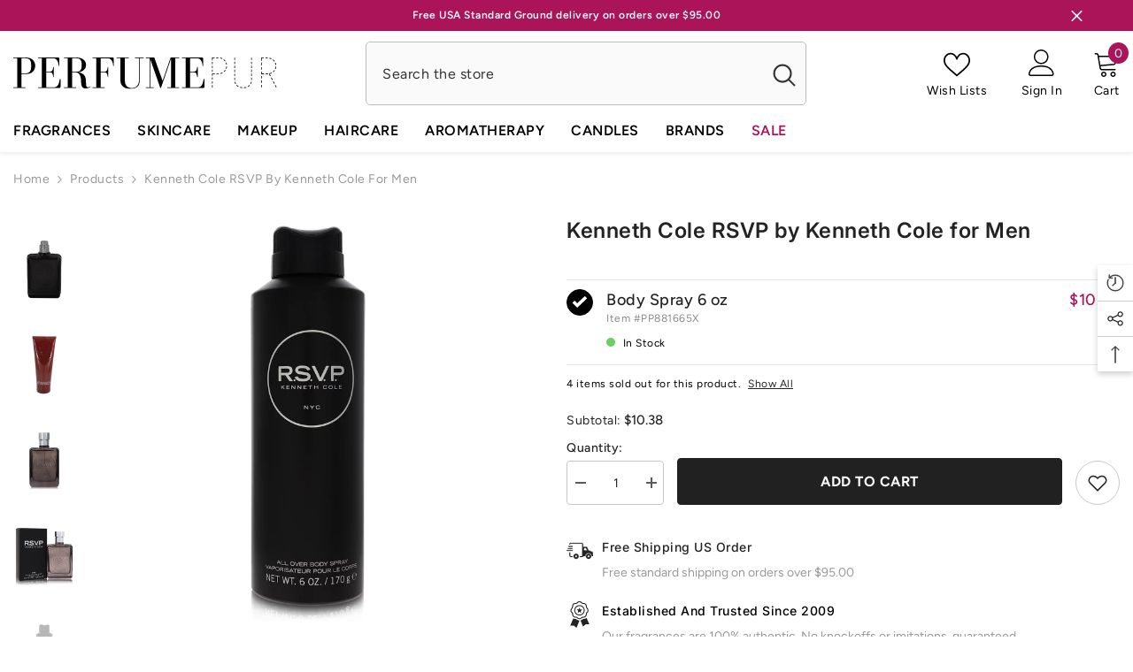

--- FILE ---
content_type: text/html; charset=utf-8
request_url: https://www.perfumepur.com/products/kenneth-cole-rsvp-by-kenneth-cole-for-men?variant=45784092082420&section_id=template--18520735383796__main
body_size: 15324
content:
<div id="shopify-section-template--18520735383796__main" class="shopify-section"><link href="//www.perfumepur.com/cdn/shop/t/4/assets/component-product.css?v=114984881081883941291728288679" rel="stylesheet" type="text/css" media="all" />
<link href="//www.perfumepur.com/cdn/shop/t/4/assets/component-price.css?v=134590131146105687641728288679" rel="stylesheet" type="text/css" media="all" />
<link href="//www.perfumepur.com/cdn/shop/t/4/assets/component-badge.css?v=58385199191654577521728288676" rel="stylesheet" type="text/css" media="all" />
<link href="//www.perfumepur.com/cdn/shop/t/4/assets/component-rte.css?v=82502160534158932881728288679" rel="stylesheet" type="text/css" media="all" />
<link href="//www.perfumepur.com/cdn/shop/t/4/assets/component-share.css?v=23553761141326501681728288679" rel="stylesheet" type="text/css" media="all" />
<link href="//www.perfumepur.com/cdn/shop/t/4/assets/component-tab.css?v=77208514110147685291728288680" rel="stylesheet" type="text/css" media="all" />
<link href="//www.perfumepur.com/cdn/shop/t/4/assets/component-product-form.css?v=97196469372794716571728295942" rel="stylesheet" type="text/css" media="all" />
<link href="//www.perfumepur.com/cdn/shop/t/4/assets/component-grid.css?v=14116691739327510611728288677" rel="stylesheet" type="text/css" media="all" />

<style type="text/css">
    #ProductSection-template--18520735383796__main .productView-thumbnail .productView-thumbnail-link:after{
        padding-bottom: 148%;
    }

    #ProductSection-template--18520735383796__main .cursor-wrapper .counter {
        color: #191919;
    }

    #ProductSection-template--18520735383796__main .cursor-wrapper .counter #count-image:before {
        background-color: #191919;
    }

    #ProductSection-template--18520735383796__main .custom-cursor__inner .arrow:before,
    #ProductSection-template--18520735383796__main .custom-cursor__inner .arrow:after {
        background-color: #000000;
    }

    #ProductSection-template--18520735383796__main .tabs-contents .toggleLink,
    #ProductSection-template--18520735383796__main .tabs .tab .tab-title {
        font-size: 16px;
        font-weight: 600;
        text-transform: none;
        padding-top: 15px;
        padding-bottom: 15px;
    }

    

    

    @media (max-width: 550px) {
        #ProductSection-template--18520735383796__main .tabs-contents .toggleLink,
        #ProductSection-template--18520735383796__main .tabs .tab .tab-title {
            font-size: 14px;
        }
    }

    @media (max-width: 767px) {
        #ProductSection-template--18520735383796__main {
            padding-top: 0px;
            padding-bottom: 0px;
        }
    }

    @media (min-width: 1025px) {
        
    }

    @media (min-width: 768px) and (max-width: 1199px) {
        #ProductSection-template--18520735383796__main {
            padding-top: 0px;
            padding-bottom: 0px;
        }
    }

    @media (min-width: 1200px) {
        #ProductSection-template--18520735383796__main {
            padding-top: 0px;
            padding-bottom: 0px;
        }
    }
</style>
<script>
    window.product_inven_array_92009824282 = {
        
            '1115259109402': '0',
        
            '8201860710452': '0',
        
            '8853616918580': '0',
        
            '37885181690027': '0',
        
            '45784092082420': '500',
        
    };
  
    window.selling_array_92009824282 = {
        
            '1115259109402': 'deny',
        
            '8201860710452': 'deny',
        
            '8853616918580': 'deny',
        
            '37885181690027': 'deny',
        
            '45784092082420': 'deny',
        
    };
  
    window.subtotal = {
        show: true,
        style: 1,
        text: `Add To Cart - [value]`
    };

    
      window.variant_image_group = 'false';
    
</script><link rel="stylesheet" href="//www.perfumepur.com/cdn/shop/t/4/assets/component-fancybox.css?v=159959859525688513561728288677" media="print" onload="this.media='all'">
    <noscript><link href="//www.perfumepur.com/cdn/shop/t/4/assets/component-fancybox.css?v=159959859525688513561728288677" rel="stylesheet" type="text/css" media="all" /></noscript><div class="product-details product-left-thumbs" data-section-id="template--18520735383796__main" data-section-type="product" id="ProductSection-template--18520735383796__main" data-has-combo="false" data-image-opo>
    
<div class="productView-moreItem moreItem-breadcrumb "
            style="--spacing-top: 10px;
            --spacing-bottom: 20px;
            --spacing-top-mb: 0px;
            --spacing-bottom-mb: 0px;
            --breadcrumb-bg:;
            --breadcrumb-mb-bg: #f6f6f6;
            "
        >
            
                <div class="breadcrumb-bg">
            
                <div class="container">
                    

<link href="//www.perfumepur.com/cdn/shop/t/4/assets/component-breadcrumb.css?v=92141666133301673271728288676" rel="stylesheet" type="text/css" media="all" /><breadcrumb-component class="breadcrumb-container style--line_clamp_1" data-collection-title="" data-collection-all="/collections/all">
        <nav class="breadcrumb breadcrumb-left" role="navigation" aria-label="breadcrumbs">
        <a class="link home-link" href="/">Home</a><span class="separate" aria-hidden="true"><svg xmlns="http://www.w3.org/2000/svg" viewBox="0 0 24 24"><path d="M 7.75 1.34375 L 6.25 2.65625 L 14.65625 12 L 6.25 21.34375 L 7.75 22.65625 L 16.75 12.65625 L 17.34375 12 L 16.75 11.34375 Z"></path></svg></span>
                <span>Kenneth Cole RSVP by Kenneth Cole for Men</span><span class="observe-element" style="width: 1px; height: 1px; background: transparent; display: inline-block; flex-shrink: 0;"></span>
        </nav>
    </breadcrumb-component>
    <script type="text/javascript">
        if (typeof breadcrumbComponentDeclare == 'undefined') {
            class BreadcrumbComponent extends HTMLElement {
                constructor() {
                    super();
                    this.firstPostCollection();
                    this.getCollection();
                }

                connectedCallback() {
                    this.firstLink = this.querySelector('.link.home-link')
                    this.lastLink = this.querySelector('.observe-element')
                    this.classList.add('initialized');
                    this.initObservers();
                }

                static createHandler(position = 'first', breadcrumb = null) {
                    const handler = (entries, observer) => {
                        entries.forEach(entry => {
                            if (breadcrumb == null) return observer.disconnect();
                            if (entry.isIntersecting ) {
                                breadcrumb.classList.add(`disable-${position}`);
                            } else {
                                breadcrumb.classList.remove(`disable-${position}`);
                            }
                        })
                    }
                    return handler;
                }

                initObservers() {
                    const scrollToFirstHandler = BreadcrumbComponent.createHandler('first', this);
                    const scrollToLastHandler = BreadcrumbComponent.createHandler('last', this);
                    
                    this.scrollToFirstObserver = new IntersectionObserver(scrollToFirstHandler, { threshold: 1 });
                    this.scrollToLastObserver = new IntersectionObserver(scrollToLastHandler, { threshold: 0.6 });

                    this.scrollToFirstObserver.observe(this.firstLink);
                    this.scrollToLastObserver.observe(this.lastLink);
                }

                firstPostCollection() {
                    if (!document.body.matches('.template-collection')) return;
                    this.postCollection(true);
                    this.checkCollection();
                }

                postCollection(showCollection) {
                    const title = this.dataset.collectionTitle ? this.dataset.collectionTitle : "Products";
                    let collection = {name: title, url: window.location.pathname, show: showCollection};
                    localStorage.setItem('_breadcrumb_collection', JSON.stringify(collection));
                }

                checkCollection() {
                    document.addEventListener("click", (event) => {
                        const target = event.target;
                        if (!target.matches('.card-link')) return;
                        target.closest('.shopify-section[id*="product-grid"]') == null ? this.postCollection(false) : this.postCollection(true);
                    });
                }

                getCollection() {
                    if (!document.body.matches('.template-product')) return;
                    const collection = JSON.parse(localStorage.getItem('_breadcrumb_collection'));
                    let checkCollection = document.referrer.indexOf('/collections/') !== -1 && (new URL(document.referrer)).pathname == collection.url && collection && collection.show ? true : false;
                    const breadcrumb = `<a class="breadcrumb-collection animate--text" href="${checkCollection ? collection.url : this.dataset.collectionAll}">${checkCollection ? collection.name : "Products"}</a><span class="separate animate--text" aria-hidden="true"><svg xmlns="http://www.w3.org/2000/svg" viewBox="0 0 24 24"><path d="M 7.75 1.34375 L 6.25 2.65625 L 14.65625 12 L 6.25 21.34375 L 7.75 22.65625 L 16.75 12.65625 L 17.34375 12 L 16.75 11.34375 Z"></path></svg></span>`;
                    this.querySelectorAll('.separate')[0]?.insertAdjacentHTML("afterend", breadcrumb);
                }
            }   

            window.addEventListener('load', () => {
                customElements.define('breadcrumb-component', BreadcrumbComponent);
            })

            var breadcrumbComponentDeclare = BreadcrumbComponent;
        }
    </script>
                </div>
            
                </div>
            
        </div>
    
    <div class="productView-container container">
        <div class="productView halo-productView layout-1 positionMainImage--left productView-sticky" data-product-handle="kenneth-cole-rsvp-by-kenneth-cole-for-men"><div class="productView-top">
                    <div class="halo-productView-left productView-images clearfix" data-image-gallery><div class="cursor-wrapper handleMouseLeave">
                                <div class="custom-cursor custom-cursor__outer">
                                    <div class="custom-cursor custom-cursor__inner">
                                        <span class="arrow arrow-bar fadeIn"></span>
                                    </div>
                                </div>
                            </div><div class="productView-images-wrapper" data-video-popup>
                            <div class="productView-image-wrapper">
<div class="productView-badge has-badge-js badge-right halo-productBadges halo-productBadges--right date-263870784 date1-3054"
        
        
        data-text-sale-badge="-"
        data-new-badge-number="40"
    ></div>
<div class="productView-nav style-1 image-fit-unset" 
                                    data-image-gallery-main
                                    data-arrows-desk="false"
                                    data-arrows-mobi="true"
                                    data-counter-mobi="true"
                                    data-media-count="5"
                                ><div class="productView-image productView-image-portrait fit-unset" data-index="1">
                                                    <div class="productView-img-container product-single__media" data-media-id="15473420435627"
                                                        
                                                    >
                                                        <div 
                                                            class="media" 
                                                             
                                                             data-fancybox="images" href="//www.perfumepur.com/cdn/shop/products/kcr34tt.jpg?v=1609755788" 
                                                        >
                                                            <img id="product-featured-image-15473420435627"
                                                                srcset="//www.perfumepur.com/cdn/shop/products/kcr34tt.jpg?v=1609755788"
                                                                src="//www.perfumepur.com/cdn/shop/products/kcr34tt.jpg?v=1609755788"
                                                                data-src="//www.perfumepur.com/cdn/shop/products/kcr34tt.jpg?v=1609755788"
                                                                alt="Kenneth Cole RSVP by Kenneth Cole for Men. Eau De Toilette Spray (Tester) 3.4 oz"
                                                                title="Kenneth Cole RSVP by Kenneth Cole for Men. Eau De Toilette Spray (Tester) 3.4 oz"
                                                                sizes="(min-width: 2000px) 1500px, (min-width: 1200px) 1200px, (min-width: 768px) calc((100vw - 30px) / 2), calc(100vw - 20px)"
                                                                width="750"
                                                                height="750"
                                                                loading="lazy"
                                                                data-sizes="auto"
                                                                data-main-image
                                                                data-index="1"
                                                                data-cursor-image
                                                            />
                                                        </div>
                                                    </div>
                                                </div><div class="productView-image productView-image-portrait fit-unset" data-index="2">
                                                    <div class="productView-img-container product-single__media" data-media-id="15473427513515"
                                                        
                                                    >
                                                        <div 
                                                            class="media" 
                                                             
                                                             data-fancybox="images" href="//www.perfumepur.com/cdn/shop/products/kcrsvpbw.jpg?v=1609755788" 
                                                        >
                                                            <img id="product-featured-image-15473427513515"
                                                                srcset="//www.perfumepur.com/cdn/shop/products/kcrsvpbw.jpg?v=1609755788"
                                                                src="//www.perfumepur.com/cdn/shop/products/kcrsvpbw.jpg?v=1609755788"
                                                                data-src="//www.perfumepur.com/cdn/shop/products/kcrsvpbw.jpg?v=1609755788"
                                                                alt="Kenneth Cole RSVP by Kenneth Cole for Men. Hair &amp; Body Wash 6.7 oz"
                                                                title="Kenneth Cole RSVP by Kenneth Cole for Men. Hair &amp; Body Wash 6.7 oz"
                                                                sizes="(min-width: 2000px) 1500px, (min-width: 1200px) 1200px, (min-width: 768px) calc((100vw - 30px) / 2), calc(100vw - 20px)"
                                                                width="750"
                                                                height="750"
                                                                loading="lazy"
                                                                data-sizes="auto"
                                                                data-main-image
                                                                data-index="2"
                                                                data-cursor-image
                                                            />
                                                        </div>
                                                    </div>
                                                </div><div class="productView-image productView-image-portrait fit-unset" data-index="3">
                                                    <div class="productView-img-container product-single__media" data-media-id="15513466798251"
                                                        
                                                    >
                                                        <div 
                                                            class="media" 
                                                             
                                                             data-fancybox="images" href="//www.perfumepur.com/cdn/shop/products/KENKM34VZ.jpg?v=1609887063" 
                                                        >
                                                            <img id="product-featured-image-15513466798251"
                                                                srcset="//www.perfumepur.com/cdn/shop/products/KENKM34VZ.jpg?v=1609887063"
                                                                src="//www.perfumepur.com/cdn/shop/products/KENKM34VZ.jpg?v=1609887063"
                                                                data-src="//www.perfumepur.com/cdn/shop/products/KENKM34VZ.jpg?v=1609887063"
                                                                alt="Kenneth Cole Rsvp by Kenneth Cole for Men. Eau De Toilette Spray (New Packaging unboxed) 3.4 oz"
                                                                title="Kenneth Cole Rsvp by Kenneth Cole for Men. Eau De Toilette Spray (New Packaging unboxed) 3.4 oz"
                                                                sizes="(min-width: 2000px) 1500px, (min-width: 1200px) 1200px, (min-width: 768px) calc((100vw - 30px) / 2), calc(100vw - 20px)"
                                                                width="750"
                                                                height="750"
                                                                loading="lazy"
                                                                data-sizes="auto"
                                                                data-main-image
                                                                data-index="3"
                                                                data-cursor-image
                                                            />
                                                        </div>
                                                    </div>
                                                </div><div class="productView-image productView-image-portrait fit-unset" data-index="4">
                                                    <div class="productView-img-container product-single__media" data-media-id="32785935237364"
                                                        
                                                    >
                                                        <div 
                                                            class="media" 
                                                             
                                                             data-fancybox="images" href="//www.perfumepur.com/cdn/shop/files/kenneth-cole-rsvp-by-kenneth-cole-for-men-eau-de-toilette-spray-new-packaging-34-oz-perfumepur-com.webp?v=1697491034" 
                                                        >
                                                            <img id="product-featured-image-32785935237364"
                                                                srcset="//www.perfumepur.com/cdn/shop/files/kenneth-cole-rsvp-by-kenneth-cole-for-men-eau-de-toilette-spray-new-packaging-34-oz-perfumepur-com.webp?v=1697491034"
                                                                src="//www.perfumepur.com/cdn/shop/files/kenneth-cole-rsvp-by-kenneth-cole-for-men-eau-de-toilette-spray-new-packaging-34-oz-perfumepur-com.webp?v=1697491034"
                                                                data-src="//www.perfumepur.com/cdn/shop/files/kenneth-cole-rsvp-by-kenneth-cole-for-men-eau-de-toilette-spray-new-packaging-34-oz-perfumepur-com.webp?v=1697491034"
                                                                alt="Kenneth Cole RSVP by Kenneth Cole for Men. Eau De Toilette Spray (New Packaging) 3.4 oz | Perfumepur.com"
                                                                title="Kenneth Cole RSVP by Kenneth Cole for Men. Eau De Toilette Spray (New Packaging) 3.4 oz | Perfumepur.com"
                                                                sizes="(min-width: 2000px) 1500px, (min-width: 1200px) 1200px, (min-width: 768px) calc((100vw - 30px) / 2), calc(100vw - 20px)"
                                                                width="750"
                                                                height="750"
                                                                loading="lazy"
                                                                data-sizes="auto"
                                                                data-main-image
                                                                data-index="4"
                                                                data-cursor-image
                                                            />
                                                        </div>
                                                    </div>
                                                </div><div class="productView-image productView-image-portrait fit-unset" data-index="5">
                                                    <div class="productView-img-container product-single__media" data-media-id="35194042253556"
                                                        
                                                    >
                                                        <div 
                                                            class="media" 
                                                             
                                                             data-fancybox="images" href="//www.perfumepur.com/cdn/shop/files/kenneth-cole-rsvp-by-kenneth-cole-for-men-body-spray-6-oz-perfumepur-com.webp?v=1725034557" 
                                                        >
                                                            <img id="product-featured-image-35194042253556"
                                                                srcset="//www.perfumepur.com/cdn/shop/files/kenneth-cole-rsvp-by-kenneth-cole-for-men-body-spray-6-oz-perfumepur-com.webp?v=1725034557"
                                                                src="//www.perfumepur.com/cdn/shop/files/kenneth-cole-rsvp-by-kenneth-cole-for-men-body-spray-6-oz-perfumepur-com.webp?v=1725034557"
                                                                data-src="//www.perfumepur.com/cdn/shop/files/kenneth-cole-rsvp-by-kenneth-cole-for-men-body-spray-6-oz-perfumepur-com.webp?v=1725034557"
                                                                alt="Kenneth Cole RSVP by Kenneth Cole for Men. Body Spray 6 oz | Perfumepur.com"
                                                                title="Kenneth Cole RSVP by Kenneth Cole for Men. Body Spray 6 oz | Perfumepur.com"
                                                                sizes="(min-width: 2000px) 1500px, (min-width: 1200px) 1200px, (min-width: 768px) calc((100vw - 30px) / 2), calc(100vw - 20px)"
                                                                width="750"
                                                                height="750"
                                                                loading="lazy"
                                                                data-sizes="auto"
                                                                data-main-image
                                                                data-index="5"
                                                                data-cursor-image
                                                            />
                                                        </div>
                                                    </div>
                                                </div></div><div class="productView-videoPopup"></div><div class="productView-iconZoom">
                                        <svg  class="icon icon-zoom-1" xmlns="http://www.w3.org/2000/svg" aria-hidden="true" focusable="false" role="presentation" viewBox="0 0 448 512"><path d="M416 176V86.63L246.6 256L416 425.4V336c0-8.844 7.156-16 16-16s16 7.156 16 16v128c0 8.844-7.156 16-16 16h-128c-8.844 0-16-7.156-16-16s7.156-16 16-16h89.38L224 278.6L54.63 448H144C152.8 448 160 455.2 160 464S152.8 480 144 480h-128C7.156 480 0 472.8 0 464v-128C0 327.2 7.156 320 16 320S32 327.2 32 336v89.38L201.4 256L32 86.63V176C32 184.8 24.84 192 16 192S0 184.8 0 176v-128C0 39.16 7.156 32 16 32h128C152.8 32 160 39.16 160 48S152.8 64 144 64H54.63L224 233.4L393.4 64H304C295.2 64 288 56.84 288 48S295.2 32 304 32h128C440.8 32 448 39.16 448 48v128C448 184.8 440.8 192 432 192S416 184.8 416 176z"></path></svg>
                                    </div></div><div class="productView-thumbnail-wrapper">
                                    <div class="productView-for clearfix" data-max-thumbnail-to-show="6"><div class="productView-thumbnail" data-media-id="template--18520735383796__main-15473420435627">
                                                        <a class="productView-thumbnail-link animated-loading" href="javascript:void(0)" data-image="//www.perfumepur.com/cdn/shop/products/kcr34tt_large.jpg?v=1609755788">
                                                            <img src="//www.perfumepur.com/cdn/shop/products/kcr34tt_medium.jpg?v=1609755788" alt="Kenneth Cole RSVP by Kenneth Cole for Men. Eau De Toilette Spray (Tester) 3.4 oz" title="Kenneth Cole RSVP by Kenneth Cole for Men. Eau De Toilette Spray (Tester) 3.4 oz" loading="lazy" />
                                                        </a>
                                                    </div><div class="productView-thumbnail" data-media-id="template--18520735383796__main-15473427513515">
                                                        <a class="productView-thumbnail-link animated-loading" href="javascript:void(0)" data-image="//www.perfumepur.com/cdn/shop/products/kcrsvpbw_large.jpg?v=1609755788">
                                                            <img src="//www.perfumepur.com/cdn/shop/products/kcrsvpbw_medium.jpg?v=1609755788" alt="Kenneth Cole RSVP by Kenneth Cole for Men. Hair &amp; Body Wash 6.7 oz" title="Kenneth Cole RSVP by Kenneth Cole for Men. Hair &amp; Body Wash 6.7 oz" loading="lazy" />
                                                        </a>
                                                    </div><div class="productView-thumbnail" data-media-id="template--18520735383796__main-15513466798251">
                                                        <a class="productView-thumbnail-link animated-loading" href="javascript:void(0)" data-image="//www.perfumepur.com/cdn/shop/products/KENKM34VZ_large.jpg?v=1609887063">
                                                            <img src="//www.perfumepur.com/cdn/shop/products/KENKM34VZ_medium.jpg?v=1609887063" alt="Kenneth Cole Rsvp by Kenneth Cole for Men. Eau De Toilette Spray (New Packaging unboxed) 3.4 oz" title="Kenneth Cole Rsvp by Kenneth Cole for Men. Eau De Toilette Spray (New Packaging unboxed) 3.4 oz" loading="lazy" />
                                                        </a>
                                                    </div><div class="productView-thumbnail" data-media-id="template--18520735383796__main-32785935237364">
                                                        <a class="productView-thumbnail-link animated-loading" href="javascript:void(0)" data-image="//www.perfumepur.com/cdn/shop/files/kenneth-cole-rsvp-by-kenneth-cole-for-men-eau-de-toilette-spray-new-packaging-34-oz-perfumepur-com_large.webp?v=1697491034">
                                                            <img src="//www.perfumepur.com/cdn/shop/files/kenneth-cole-rsvp-by-kenneth-cole-for-men-eau-de-toilette-spray-new-packaging-34-oz-perfumepur-com_medium.webp?v=1697491034" alt="Kenneth Cole RSVP by Kenneth Cole for Men. Eau De Toilette Spray (New Packaging) 3.4 oz | Perfumepur.com" title="Kenneth Cole RSVP by Kenneth Cole for Men. Eau De Toilette Spray (New Packaging) 3.4 oz | Perfumepur.com" loading="lazy" />
                                                        </a>
                                                    </div><div class="productView-thumbnail" data-media-id="template--18520735383796__main-35194042253556">
                                                        <a class="productView-thumbnail-link animated-loading" href="javascript:void(0)" data-image="//www.perfumepur.com/cdn/shop/files/kenneth-cole-rsvp-by-kenneth-cole-for-men-body-spray-6-oz-perfumepur-com_large.webp?v=1725034557">
                                                            <img src="//www.perfumepur.com/cdn/shop/files/kenneth-cole-rsvp-by-kenneth-cole-for-men-body-spray-6-oz-perfumepur-com_medium.webp?v=1725034557" alt="Kenneth Cole RSVP by Kenneth Cole for Men. Body Spray 6 oz | Perfumepur.com" title="Kenneth Cole RSVP by Kenneth Cole for Men. Body Spray 6 oz | Perfumepur.com" loading="lazy" />
                                                        </a>
                                                    </div></div>
                                </div></div>
                    </div>
                    <div class="halo-productView-right productView-details clearfix">
                        <div class="productView-product clearfix"><div class="productView-moreItem"
                                            style="--spacing-top: 0px;
                                            --spacing-bottom: 5px"
                                        >
                                            <h1 class="productView-title" style="--color-title: #232323;--fontsize-text: 24px;--fontsize-mb-text: 21px;"><span>Kenneth Cole RSVP by Kenneth Cole for Men</span></h1>
                                        </div><div id="shopify-block-AZWJXbFNKMm1aZWdwZ__judge_me_reviews_preview_badge_hG6gcc" class="shopify-block shopify-app-block">
<div class='jdgm-widget jdgm-preview-badge'
    data-id='92009824282'
    data-template='manual-installation'>
  
</div>




</div>

                                            <div class="productView-moreItem productView-moreItem-product-variant"
                                                style="--spacing-top: 30px;
                                                --spacing-bottom: 0px"
                                            ><div class="productView-options" style="--color-border: #e6e6e6" data-lang="en" data-default-lang="us"><div class="productView-variants halo-productOptions" id="product-option-92009824282"  data-type="button"><variant-radios class="no-js-hidden product-option has-default" data-product="92009824282" data-section="template--18520735383796__main" data-url="/products/kenneth-cole-rsvp-by-kenneth-cole-for-men">
                        <fieldset class="js product-form__input product-form__list clearfix" data-product-attribute="set-rectangle" data-option-index="0">
                            
                                
                                
                                    
                                
                            




<input class="product-form__radio" type="radio" id="option-92009824282-Title-4"
           name="Title"
           value="Body Spray 6 oz"
           checked
           
           data-variant-id="45784092082420"
    ><label class="product-form__label available" for="option-92009824282-Title-4" data-variant-id="45784092082420">

            <div class="configurator-label-checkbox-content">
                <div class="configurator-label-circle">
                    <span class="icon icon-check-white">
                        <svg width="19" height="19" viewBox="0 0 19 19" fill="none" xmlns="http://www.w3.org/2000/svg">
                            <path fill-rule="evenodd" clip-rule="evenodd" d="M4.5 8.5L3 10L7 14L16 5.5L14.5 4L7 11L4.5 8.5Z" fill="white"></path>
                        </svg>
                    </span>
                </div>
            </div>

            
            <div class="configurator-label-right-content">
                <div class="configurator-label-title">
                    <div class="configurator__variant-name">Body Spray 6 oz</div>
                    <div class="configurator__price__sale">
                        <span class="configurator__price__compare" data-compare="">
                            <span class="money"></span>
                        </span>
                        <p class="configurator__price__last" data-last="1038">
                            <span class="money">$10.38</span>
                        </p>
                    </div>
                </div>

                <div class="configurator__item">
                    <div>Item #<span class="configurator__sku">PP881665X</span></div>
                </div>

                <div class="configurator__status">
                    <span class="configurator__status--indicator bg-success "></span>
                    
In Stock

                </div>

                
                    
                    
                

            </div>

            
        </label>
<div class="products-oos-container"><div class="products-oos__section">
                                        <span class="products-oos__text">4 items sold out for this product.</span>
                                        <span class="products-oos__toggle">
                                            <a class="products-oos__btn--hide " href="">Hide All</a>
                                            <a class="products-oos__btn--show active" href="">Show All</a>
                                        </span>
                                    </div><div class="products-oos__expand hidden"><input class="product-form__radio" type="radio" id="option-92009824282-Title-0"
           name="Title"
           value="Eau De Toilette Spray (New Packaging) 3.4 oz"
           
           
           data-variant-id="1115259109402"
    ><label class="product-form__label soldout" for="option-92009824282-Title-0" data-variant-id="1115259109402">

            <div class="configurator-label-checkbox-content">
                <div class="configurator-label-circle">
                    <span class="icon icon-check-white">
                        <svg width="19" height="19" viewBox="0 0 19 19" fill="none" xmlns="http://www.w3.org/2000/svg">
                            <path fill-rule="evenodd" clip-rule="evenodd" d="M4.5 8.5L3 10L7 14L16 5.5L14.5 4L7 11L4.5 8.5Z" fill="white"></path>
                        </svg>
                    </span>
                </div>
            </div>

            
            <div class="configurator-label-right-content">
                <div class="configurator-label-title">
                    <div class="configurator__variant-name">Eau De Toilette Spray (New Packaging) 3.4 oz</div>
                    <div class="configurator__price__sale">
                        <span class="configurator__price__compare" data-compare="9250">
                            <span class="money">$92.50</span>
                        </span>
                        <p class="configurator__price__last" data-last="2297">
                            <span class="money">$22.97</span>
                        </p>
                    </div>
                </div>

                <div class="configurator__item">
                    <div>Item #<span class="configurator__sku">PP971234X</span></div>
                </div>

                <div class="configurator__status">
                    <span class="configurator__status--indicator bg-error "></span>
                    
Out Of Stock

                </div>

                
                    
                    
                

            </div>

            
        </label>
<input class="product-form__radio" type="radio" id="option-92009824282-Title-1"
           name="Title"
           value="Eau De Toilette Spray (Tester) 3.4 oz"
           
           
           data-variant-id="8201860710452"
    ><label class="product-form__label soldout" for="option-92009824282-Title-1" data-variant-id="8201860710452">

            <div class="configurator-label-checkbox-content">
                <div class="configurator-label-circle">
                    <span class="icon icon-check-white">
                        <svg width="19" height="19" viewBox="0 0 19 19" fill="none" xmlns="http://www.w3.org/2000/svg">
                            <path fill-rule="evenodd" clip-rule="evenodd" d="M4.5 8.5L3 10L7 14L16 5.5L14.5 4L7 11L4.5 8.5Z" fill="white"></path>
                        </svg>
                    </span>
                </div>
            </div>

            
            <div class="configurator-label-right-content">
                <div class="configurator-label-title">
                    <div class="configurator__variant-name">Eau De Toilette Spray (Tester) 3.4 oz</div>
                    <div class="configurator__price__sale">
                        <span class="configurator__price__compare" data-compare="">
                            <span class="money"></span>
                        </span>
                        <p class="configurator__price__last" data-last="1972">
                            <span class="money">$19.72</span>
                        </p>
                    </div>
                </div>

                <div class="configurator__item">
                    <div>Item #<span class="configurator__sku">PP062145X</span></div>
                </div>

                <div class="configurator__status">
                    <span class="configurator__status--indicator bg-error "></span>
                    
Out Of Stock

                </div>

                
                    
                    
                

            </div>

            
        </label>
<input class="product-form__radio" type="radio" id="option-92009824282-Title-2"
           name="Title"
           value="Hair &amp; Body Wash 6.7 oz"
           
           
           data-variant-id="8853616918580"
    ><label class="product-form__label soldout" for="option-92009824282-Title-2" data-variant-id="8853616918580">

            <div class="configurator-label-checkbox-content">
                <div class="configurator-label-circle">
                    <span class="icon icon-check-white">
                        <svg width="19" height="19" viewBox="0 0 19 19" fill="none" xmlns="http://www.w3.org/2000/svg">
                            <path fill-rule="evenodd" clip-rule="evenodd" d="M4.5 8.5L3 10L7 14L16 5.5L14.5 4L7 11L4.5 8.5Z" fill="white"></path>
                        </svg>
                    </span>
                </div>
            </div>

            
            <div class="configurator-label-right-content">
                <div class="configurator-label-title">
                    <div class="configurator__variant-name">Hair & Body Wash 6.7 oz</div>
                    <div class="configurator__price__sale">
                        <span class="configurator__price__compare" data-compare="">
                            <span class="money"></span>
                        </span>
                        <p class="configurator__price__last" data-last="747">
                            <span class="money">$7.47</span>
                        </p>
                    </div>
                </div>

                <div class="configurator__item">
                    <div>Item #<span class="configurator__sku">PP377145X</span></div>
                </div>

                <div class="configurator__status">
                    <span class="configurator__status--indicator bg-error "></span>
                    
Out Of Stock

                </div>

                
                    
                    
                

            </div>

            
        </label>
<input class="product-form__radio" type="radio" id="option-92009824282-Title-3"
           name="Title"
           value="Eau De Toilette Spray (New Packaging unboxed) 3.4 oz"
           
           
           data-variant-id="37885181690027"
    ><label class="product-form__label soldout" for="option-92009824282-Title-3" data-variant-id="37885181690027">

            <div class="configurator-label-checkbox-content">
                <div class="configurator-label-circle">
                    <span class="icon icon-check-white">
                        <svg width="19" height="19" viewBox="0 0 19 19" fill="none" xmlns="http://www.w3.org/2000/svg">
                            <path fill-rule="evenodd" clip-rule="evenodd" d="M4.5 8.5L3 10L7 14L16 5.5L14.5 4L7 11L4.5 8.5Z" fill="white"></path>
                        </svg>
                    </span>
                </div>
            </div>

            
            <div class="configurator-label-right-content">
                <div class="configurator-label-title">
                    <div class="configurator__variant-name">Eau De Toilette Spray (New Packaging unboxed) 3.4 oz</div>
                    <div class="configurator__price__sale">
                        <span class="configurator__price__compare" data-compare="">
                            <span class="money"></span>
                        </span>
                        <p class="configurator__price__last" data-last="2372">
                            <span class="money">$23.72</span>
                        </p>
                    </div>
                </div>

                <div class="configurator__item">
                    <div>Item #<span class="configurator__sku">PP546455X</span></div>
                </div>

                <div class="configurator__status">
                    <span class="configurator__status--indicator bg-error "></span>
                    
Out Of Stock

                </div>

                
                    
                    
                

            </div>

            
        </label>
</div>
                            </div>

                        </fieldset><script type="application/json">
                        [{"id":1115259109402,"title":"Eau De Toilette Spray (New Packaging) 3.4 oz","option1":"Eau De Toilette Spray (New Packaging) 3.4 oz","option2":null,"option3":null,"sku":"PP971234X","requires_shipping":true,"taxable":false,"featured_image":{"id":40179799359732,"product_id":92009824282,"position":4,"created_at":"2023-10-16T21:17:14Z","updated_at":"2023-10-16T21:17:14Z","alt":"Kenneth Cole RSVP by Kenneth Cole for Men. Eau De Toilette Spray (New Packaging) 3.4 oz | Perfumepur.com","width":750,"height":750,"src":"\/\/www.perfumepur.com\/cdn\/shop\/files\/kenneth-cole-rsvp-by-kenneth-cole-for-men-eau-de-toilette-spray-new-packaging-34-oz-perfumepur-com.webp?v=1697491034","variant_ids":[1115259109402]},"available":false,"name":"Kenneth Cole RSVP by Kenneth Cole for Men - Eau De Toilette Spray (New Packaging) 3.4 oz","public_title":"Eau De Toilette Spray (New Packaging) 3.4 oz","options":["Eau De Toilette Spray (New Packaging) 3.4 oz"],"price":2297,"weight":96,"compare_at_price":9250,"inventory_quantity":0,"inventory_management":"shopify","inventory_policy":"deny","barcode":"608940556276","featured_media":{"alt":"Kenneth Cole RSVP by Kenneth Cole for Men. Eau De Toilette Spray (New Packaging) 3.4 oz | Perfumepur.com","id":32785935237364,"position":4,"preview_image":{"aspect_ratio":1.0,"height":750,"width":750,"src":"\/\/www.perfumepur.com\/cdn\/shop\/files\/kenneth-cole-rsvp-by-kenneth-cole-for-men-eau-de-toilette-spray-new-packaging-34-oz-perfumepur-com.webp?v=1697491034"}},"requires_selling_plan":false,"selling_plan_allocations":[]},{"id":8201860710452,"title":"Eau De Toilette Spray (Tester) 3.4 oz","option1":"Eau De Toilette Spray (Tester) 3.4 oz","option2":null,"option3":null,"sku":"PP062145X","requires_shipping":true,"taxable":false,"featured_image":{"id":23302656229547,"product_id":92009824282,"position":1,"created_at":"2020-12-31T14:51:08Z","updated_at":"2021-01-04T10:23:08Z","alt":"Kenneth Cole RSVP by Kenneth Cole for Men. Eau De Toilette Spray (Tester) 3.4 oz","width":750,"height":750,"src":"\/\/www.perfumepur.com\/cdn\/shop\/products\/kcr34tt.jpg?v=1609755788","variant_ids":[8201860710452]},"available":false,"name":"Kenneth Cole RSVP by Kenneth Cole for Men - Eau De Toilette Spray (Tester) 3.4 oz","public_title":"Eau De Toilette Spray (Tester) 3.4 oz","options":["Eau De Toilette Spray (Tester) 3.4 oz"],"price":1972,"weight":96,"compare_at_price":null,"inventory_quantity":0,"inventory_management":"shopify","inventory_policy":"deny","barcode":"608940557365","featured_media":{"alt":"Kenneth Cole RSVP by Kenneth Cole for Men. Eau De Toilette Spray (Tester) 3.4 oz","id":15473420435627,"position":1,"preview_image":{"aspect_ratio":1.0,"height":750,"width":750,"src":"\/\/www.perfumepur.com\/cdn\/shop\/products\/kcr34tt.jpg?v=1609755788"}},"requires_selling_plan":false,"selling_plan_allocations":[]},{"id":8853616918580,"title":"Hair \u0026 Body Wash 6.7 oz","option1":"Hair \u0026 Body Wash 6.7 oz","option2":null,"option3":null,"sku":"PP377145X","requires_shipping":true,"taxable":false,"featured_image":{"id":23302663307435,"product_id":92009824282,"position":2,"created_at":"2020-12-31T14:52:16Z","updated_at":"2021-01-04T10:23:08Z","alt":"Kenneth Cole RSVP by Kenneth Cole for Men. Hair \u0026 Body Wash 6.7 oz","width":750,"height":750,"src":"\/\/www.perfumepur.com\/cdn\/shop\/products\/kcrsvpbw.jpg?v=1609755788","variant_ids":[8853616918580]},"available":false,"name":"Kenneth Cole RSVP by Kenneth Cole for Men - Hair \u0026 Body Wash 6.7 oz","public_title":"Hair \u0026 Body Wash 6.7 oz","options":["Hair \u0026 Body Wash 6.7 oz"],"price":747,"weight":190,"compare_at_price":null,"inventory_quantity":0,"inventory_management":"shopify","inventory_policy":"deny","barcode":"608940556245","featured_media":{"alt":"Kenneth Cole RSVP by Kenneth Cole for Men. Hair \u0026 Body Wash 6.7 oz","id":15473427513515,"position":2,"preview_image":{"aspect_ratio":1.0,"height":750,"width":750,"src":"\/\/www.perfumepur.com\/cdn\/shop\/products\/kcrsvpbw.jpg?v=1609755788"}},"requires_selling_plan":false,"selling_plan_allocations":[]},{"id":37885181690027,"title":"Eau De Toilette Spray (New Packaging unboxed) 3.4 oz","option1":"Eau De Toilette Spray (New Packaging unboxed) 3.4 oz","option2":null,"option3":null,"sku":"PP546455X","requires_shipping":true,"taxable":false,"featured_image":{"id":23342665203883,"product_id":92009824282,"position":3,"created_at":"2021-01-05T22:51:03Z","updated_at":"2021-01-05T22:51:03Z","alt":"Kenneth Cole Rsvp by Kenneth Cole for Men. Eau De Toilette Spray (New Packaging unboxed) 3.4 oz","width":750,"height":750,"src":"\/\/www.perfumepur.com\/cdn\/shop\/products\/KENKM34VZ.jpg?v=1609887063","variant_ids":[37885181690027]},"available":false,"name":"Kenneth Cole RSVP by Kenneth Cole for Men - Eau De Toilette Spray (New Packaging unboxed) 3.4 oz","public_title":"Eau De Toilette Spray (New Packaging unboxed) 3.4 oz","options":["Eau De Toilette Spray (New Packaging unboxed) 3.4 oz"],"price":2372,"weight":96,"compare_at_price":null,"inventory_quantity":0,"inventory_management":"shopify","inventory_policy":"deny","barcode":null,"featured_media":{"alt":"Kenneth Cole Rsvp by Kenneth Cole for Men. Eau De Toilette Spray (New Packaging unboxed) 3.4 oz","id":15513466798251,"position":3,"preview_image":{"aspect_ratio":1.0,"height":750,"width":750,"src":"\/\/www.perfumepur.com\/cdn\/shop\/products\/KENKM34VZ.jpg?v=1609887063"}},"requires_selling_plan":false,"selling_plan_allocations":[]},{"id":45784092082420,"title":"Body Spray 6 oz","option1":"Body Spray 6 oz","option2":null,"option3":null,"sku":"PP881665X","requires_shipping":true,"taxable":false,"featured_image":{"id":42623979618548,"product_id":92009824282,"position":5,"created_at":"2024-08-30T16:15:57Z","updated_at":"2024-08-30T16:15:57Z","alt":"Kenneth Cole RSVP by Kenneth Cole for Men. Body Spray 6 oz | Perfumepur.com","width":750,"height":750,"src":"\/\/www.perfumepur.com\/cdn\/shop\/files\/kenneth-cole-rsvp-by-kenneth-cole-for-men-body-spray-6-oz-perfumepur-com.webp?v=1725034557","variant_ids":[45784092082420]},"available":true,"name":"Kenneth Cole RSVP by Kenneth Cole for Men - Body Spray 6 oz","public_title":"Body Spray 6 oz","options":["Body Spray 6 oz"],"price":1038,"weight":170,"compare_at_price":null,"inventory_quantity":25,"inventory_management":"shopify","inventory_policy":"deny","barcode":"883991121844","featured_media":{"alt":"Kenneth Cole RSVP by Kenneth Cole for Men. Body Spray 6 oz | Perfumepur.com","id":35194042253556,"position":5,"preview_image":{"aspect_ratio":1.0,"height":750,"width":750,"src":"\/\/www.perfumepur.com\/cdn\/shop\/files\/kenneth-cole-rsvp-by-kenneth-cole-for-men-body-spray-6-oz-perfumepur-com.webp?v=1725034557"}},"requires_selling_plan":false,"selling_plan_allocations":[]}]
                    </script>
                </variant-radios></div>
        <noscript>
            <div class="product-form__input">
                <label class="form__label" for="Variants-template--18520735383796__main">
                    Product variants
                </label>
                <div class="select">
                <select name="id" id="Variants-template--18520735383796__main" class="select__select" form="product-form"><option
                            
                            disabled
                            value="1115259109402"
                        >
                            Eau De Toilette Spray (New Packaging) 3.4 oz
 - Sold out
                            - $22.97
                        </option><option
                            
                            disabled
                            value="8201860710452"
                        >
                            Eau De Toilette Spray (Tester) 3.4 oz
 - Sold out
                            - $19.72
                        </option><option
                            
                            disabled
                            value="8853616918580"
                        >
                            Hair & Body Wash 6.7 oz
 - Sold out
                            - $7.47
                        </option><option
                            
                            disabled
                            value="37885181690027"
                        >
                            Eau De Toilette Spray (New Packaging unboxed) 3.4 oz
 - Sold out
                            - $23.72
                        </option><option
                            selected="selected"
                            
                            value="45784092082420"
                        >
                            Body Spray 6 oz

                            - $10.38
                        </option></select>
            </div>
          </div>
        </noscript></div>
                                            </div>
                                        



                                            <div class="productView-moreItem"
                                                style="--spacing-top: 0px;
                                                --spacing-bottom: 15px"
                                            >
                                                <div class="productView-buttons"><form method="post" action="/cart/add" id="product-form-installment-92009824282" accept-charset="UTF-8" class="installment caption-large" enctype="multipart/form-data"><input type="hidden" name="form_type" value="product" /><input type="hidden" name="utf8" value="✓" /><input type="hidden" name="id" value="45784092082420">
        
<input type="hidden" name="product-id" value="92009824282" /><input type="hidden" name="section-id" value="template--18520735383796__main" /></form><product-form class="productView-form product-form"><form method="post" action="/cart/add" id="product-form-92009824282" accept-charset="UTF-8" class="form" enctype="multipart/form-data" novalidate="novalidate" data-type="add-to-cart-form"><input type="hidden" name="form_type" value="product" /><input type="hidden" name="utf8" value="✓" /><div class="productView-group"><div class="productView-subtotal">
                            <span class="text">Subtotal: </span>
                            <span class="money-subtotal">$10.38</span>
                        </div><div class="pvGroup-row"><quantity-input class="productView-quantity quantity__group quantity__group--1 quantity__style--1 clearfix">
	    <label class="form-label quantity__label" for="quantity-92009824282">
	        Quantity:
	    </label>
	    <div class="quantity__container">
		    <button type="button" name="minus" class="minus btn-quantity">
		    	<span class="visually-hidden">Decrease quantity for Kenneth Cole RSVP by Kenneth Cole for Men</span>
		    </button>
		    <input class="form-input quantity__input" type="number" name="quantity" min="1" value="1" inputmode="numeric" pattern="[0-9]*" id="quantity-92009824282" data-product="92009824282" data-price="1038">
		    <button type="button" name="plus" class="plus btn-quantity">
		    	<span class="visually-hidden">Increase quantity for Kenneth Cole RSVP by Kenneth Cole for Men</span>
		    </button>
	    </div>
	</quantity-input>
<div class="productView-groupTop">
                        <div class="productView-action" style="--atc-color: #ffffff;--atc-bg-color: #212121;--atc-border-color: #212121;--atc-color-hover: #ffffff;--atc-bg-color-hover: #000000;--atc-border-color-hover: #232323">
                            <input type="hidden" name="id" value="45784092082420">
                            <div class="product-form__buttons"><button type="submit" name="add" data-btn-addToCart data-inventory-quantity="500" data-available="false" class="product-form__submit button button--primary an-none button-text-change" id="product-add-to-cart">Add to cart
</button></div>
                        </div><div class="productView-wishlist clearfix">
                                <a data-wishlist href="#" data-wishlist-handle="kenneth-cole-rsvp-by-kenneth-cole-for-men" data-product-id="92009824282"><span class="visually-hidden">Add to wishlist</span><svg xmlns="http://www.w3.org/2000/svg" viewBox="0 0 32 32" aria-hidden="true" focusable="false" role="presentation" class="icon icon-wishlist"><path d="M 9.5 5 C 5.363281 5 2 8.402344 2 12.5 C 2 13.929688 2.648438 15.167969 3.25 16.0625 C 3.851563 16.957031 4.46875 17.53125 4.46875 17.53125 L 15.28125 28.375 L 16 29.09375 L 16.71875 28.375 L 27.53125 17.53125 C 27.53125 17.53125 30 15.355469 30 12.5 C 30 8.402344 26.636719 5 22.5 5 C 19.066406 5 16.855469 7.066406 16 7.9375 C 15.144531 7.066406 12.933594 5 9.5 5 Z M 9.5 7 C 12.488281 7 15.25 9.90625 15.25 9.90625 L 16 10.75 L 16.75 9.90625 C 16.75 9.90625 19.511719 7 22.5 7 C 25.542969 7 28 9.496094 28 12.5 C 28 14.042969 26.125 16.125 26.125 16.125 L 16 26.25 L 5.875 16.125 C 5.875 16.125 5.390625 15.660156 4.90625 14.9375 C 4.421875 14.214844 4 13.273438 4 12.5 C 4 9.496094 6.457031 7 9.5 7 Z"/></svg></a>
                            </div></div>
                </div></div><input type="hidden" name="product-id" value="92009824282" /><input type="hidden" name="section-id" value="template--18520735383796__main" /></form></product-form></div>
                                            </div>
                                        
<div id="shopify-block-AZTQvQkRZciszZDUxb__alert_me_restock_alerts_product_form_gJYW7N" class="shopify-block shopify-app-block"><!--
  Alert Me Restock Alerts App
  displayForm 
  alwaysShow false
  preorder false
  variants 
-->




  

  

  

  

  

  

  

  

  

  

  

  

  

















  <!-- variant 1115259109402 0 false -->
  

  <!-- variant 8201860710452 0 false -->
  

  <!-- variant 8853616918580 0 false -->
  

  <!-- variant 37885181690027 0 false -->
  

  <!-- variant 45784092082420 500 true -->
  

<!-- eligibleVariants true -->

  <script type="text/javascript">
    var da_variant_v1 = 45784092082420;
  </script>
  
  
  

  <div
    id="da-restock-alerts-container-v1"
    class="da-restock-alerts-container-v1"
    data-daeligiblevariants="1115259109402,8201860710452,8853616918580,37885181690027,"
    style="display: none;"
  >
    <!-- BEGIN app snippet: message --><div
  id="da-restock-alerts-msg-success-v1"
  class="da-restock-alerts-msg-success-v1"
  style="background-color:#ac145a;color:#ffffff">Thank you! We will send you an email if this item comes back in stock.</div>

<div
  id="da-restock-alerts-msg-error-v1"
  class="da-restock-alerts-msg-error-v1"
  style="background-color:#fef6f5;color:#e6373c">
  There was an error signing up for restock notifications. Please try again.
</div><!-- END app snippet -->
    <div class="da-restock-alerts-form-container ">
      
        <!-- BEGIN app snippet: form -->












<div
  id="da-restock-alerts-form"
  class="da-restock-alerts-form"
  style="padding:0px;background-color: #fefefe; border: 
  1px solid #ffffff
"
>
  
  <p style="color: #8a8a8a;text-align:left;font-size:14px">
    The product is currently sold out, we would be happy to notify you by email when this item comes back in stock.
  </p>
  

  <!--
    Alert Me Restock Alerts: Back in Stock Date  {}  ...
  -->
  <!-- Alert Me Restock Alerts: signUpByVariant:  -->

  
  
    <input name="da-restock-alerts-variant" type="hidden" value="">
  

  <input
    type="text"
    placeholder="Enter your email for restock notifications"
    name="email"
    style="padding:10px"
    value=""
  >
  <input type="hidden" name="store" value="perfumepur-com.myshopify.com">
  <input type="hidden" name="product" value="92009824282">
  <input type="hidden" name="url" value="/products/kenneth-cole-rsvp-by-kenneth-cole-for-men">
  <div
    class="btn da-restock-alerts-form-button"
    id="da-restock-alerts-form-button"
    style="background-color:#212121;color:#ffffff;padding:12px;text-align:center;font-size:16px"
  >
    Notify Me
  </div>
  
</div>
<!-- END app snippet -->
      
    </div>
  </div>



</div>
<div class="productView-moreItem"
                                            style="--spacing-top: 22px;
                                            --spacing-bottom: 0px;"
                                        >
                                            <div class="product-customInformation text-left disabled" data-custom-information><div class="product-customInformation__icon">
            <?xml version="1.0" encoding="utf-8"?><svg version="1.1" id="Layer_1" xmlns="http://www.w3.org/2000/svg" x="0px" y="0px" viewbox="0 0 122.88 74.34" style="enable-background:new 0 0 122.88 74.34" xmlns:xlink="http://www.w3.org/1999/xlink" xml:space="preserve"><style type="text/css">.st0{fill-rule:evenodd;clip-rule:evenodd;}</style>
<g><path class="st0" d="M94.42,18.73l-17.98-0.1V6.53c0-1.8-0.73-3.43-1.92-4.61C73.34,0.73,71.71,0,69.91,0H20.07 c-1.8,0-3.43,0.73-4.61,1.92c-1.18,1.18-1.92,2.81-1.92,4.61c0,0.98,0.79,1.77,1.77,1.77c0.98,0,1.77-0.79,1.77-1.77 c0-0.82,0.34-1.57,0.88-2.11c0.54-0.54,1.29-0.88,2.11-0.88h49.84c0.82,0,1.57,0.34,2.11,0.88c0.54,0.54,0.88,1.29,0.88,2.11v55.41 h-9.98c-0.98,0-1.77,0.79-1.77,1.77c0,0.98,0.79,1.77,1.77,1.77h11.75c0.98,0,1.77-0.79,1.77-1.77v-2.01h10.68 c0.81-18.42,27.26-20.96,29.95,0h5.81l-1.79-19.22l-19.07-7.3L94.42,18.73L94.42,18.73z M2.65,37.54c-1.47,0-2.65-0.8-2.65-1.78 c0-0.98,1.19-1.78,2.65-1.78h23.89c1.47,0,2.65,0.8,2.65,1.78c0,0.98-1.19,1.78-2.65,1.78H2.65L2.65,37.54z M8.12,27.96 c-1.1,0-1.99-0.79-1.99-1.77c0-0.98,0.89-1.77,1.99-1.77h18.43c1.1,0,1.99,0.79,1.99,1.77c0,0.98-0.89,1.77-1.99,1.77H8.12 L8.12,27.96z M10.65,18.38c-1.1,0-1.99-0.79-1.99-1.77c0-0.98,0.89-1.77,1.99-1.77h15.89c1.1,0,1.99,0.79,1.99,1.77 c0,0.98-0.89,1.77-1.99,1.77H10.65L10.65,18.38z M26.46,61.93c0.98,0,1.77,0.79,1.77,1.77c0,0.98-0.79,1.77-1.77,1.77h-6.39 c-1.79,0-3.42-0.78-4.61-2.01c-1.18-1.23-1.92-2.91-1.92-4.69v-13c0-0.98,0.79-1.77,1.77-1.77c0.98,0,1.77,0.79,1.77,1.77v13 c0,0.85,0.35,1.66,0.92,2.25c0.54,0.56,1.27,0.92,2.06,0.92H26.46L26.46,61.93z M44.46,50.37c-6.62,0-11.99,5.37-11.99,11.99 c0,6.62,5.37,11.99,11.99,11.99c6.62,0,11.99-5.37,11.99-11.99C56.44,55.74,51.08,50.37,44.46,50.37L44.46,50.37z M44.46,57.75 c-2.54,0-4.61,2.06-4.61,4.61c0,2.54,2.06,4.61,4.61,4.61c2.54,0,4.61-2.06,4.61-4.61C49.06,59.81,47,57.75,44.46,57.75 L44.46,57.75z M102.06,50.37c-6.62,0-11.99,5.37-11.99,11.99c0,6.62,5.37,11.99,11.99,11.99s11.99-5.37,11.99-11.99 C114.05,55.74,108.68,50.37,102.06,50.37L102.06,50.37z M102.06,57.75c-2.54,0-4.61,2.06-4.61,4.61c0,2.54,2.06,4.61,4.61,4.61 s4.61-2.06,4.61-4.61C106.67,59.81,104.61,57.75,102.06,57.75L102.06,57.75z M89.79,23.81l-8.93-0.1V35.2h14.97L89.79,23.81 L89.79,23.81z"></path></g></svg>
        </div><div class="product-customInformation__content"><div class="product__text title"  
                    style="--fontsize-text:14px;
                    --color-title: #232323"
                >
                    <h2 class="title">Free Shipping US Order</h2></div><div class="product__text des"  
                    style="--fontsize-text:14px;
                    --color-des: #999999"
                >
                    Free standard shipping on orders over  $95.00
                </div></div></div>
                                        </div><div class="productView-moreItem"
                                            style="--spacing-top: 22px;
                                            --spacing-bottom: 0px;"
                                        >
                                            <div class="product-customInformation text-left disabled" data-custom-information><div class="product-customInformation__icon">
            <svg xmlns="http://www.w3.org/2000/svg" shape-rendering="geometricPrecision" text-rendering="geometricPrecision" image-rendering="optimizeQuality" fill-rule="evenodd" clip-rule="evenodd" viewbox="0 0 365 511.41"><path d="M312.22 319.17 365 442.58l-66.17-.77-54.38 44.12-47.7-116.25c13.79-3.35 27.44-10.32 41.22-21.13l1.66-1.22-.03-.04.9-.7-.04-.06c1.75-1.4 3.55-2.83 5.15-4.05 3.33.21 6.93.34 11.42.13 6.19-.28 12.83-1.26 20.17-3.62 6.46-2.08 12.45-4.63 17.95-7.67a92.904 92.904 0 0 0 15.92-11.07l-.04-.05 1.19-1.03zM176.94.02c6.61-.18 12.52.85 18.01 2.74 5.06 1.74 9.7 4.23 14.27 7.13 4.64 2.88 9.01 6.59 13.68 10.59 4.47 3.82 9.4 8.02 14.35 10.85l.32.19c2.04.78 7.25.99 12.7 1.18 18.99.7 39.48 1.46 54.86 24.29l.84 1.35c11.01 16.92 11.83 29.59 12.62 41.99l.04.87c.25 3.82.69 7.41 1.89 10.96 1.32 3.75 3.64 8.07 7.74 13.5 11.11 14.68 17.97 27.55 20.79 40.04 3.34 14.82 1.15 28.02-6.3 41.3-5.31 9.44-12.4 15.52-18.65 20.87-2.26 1.93-3.38 1.55-3.83 2.61l-.46 1.01c-1.07 3.17-1.14 7.07-1.19 11.04-.15 10.2-.33 20.77-7.49 34.9-4.49 8.84-10.36 16.31-17.53 22.41-7.04 6.06-15.27 10.57-24.61 13.58-9.57 3.08-17.24 2.54-24.49 2.02-2.77-.19-4.74-.67-5.07-.53-5.2 2.25-10.72 6.69-15.91 10.84l-1.2.9c-32.39 25.86-61.07 23.86-91.96-.9-5.18-4.15-10.71-8.58-15.92-10.76-.52-.23-4.25.39-5.06.45-7.26.52-14.93 1.06-24.49-2.02-9.35-3.01-17.57-7.52-24.61-13.5-7.13-6.06-12.99-13.56-17.53-22.49-7.18-14.14-7.34-24.71-7.49-34.91-.06-4.41-.14-8.72-1.57-12.04-.5-1.17-1.57-.61-3.91-2.61-6.24-5.34-13.35-11.41-18.66-20.87-7.45-13.28-9.63-26.48-6.29-41.3 2.81-12.5 9.67-25.36 20.78-40.04 4.1-5.43 6.43-9.75 7.72-13.51l.25-.7c1.03-3.31 1.43-6.68 1.65-10.25l.09-1.36c.81-12.58 1.77-25.45 13.42-42.77 15.37-22.9 35.87-23.67 54.87-24.37 5.79-.21 11.31-.43 13.04-1.33 4.94-2.87 9.86-7.07 14.35-10.91l1.22-.97c4.21-3.57 8.18-6.91 12.37-9.56 4.46-2.89 9.11-5.38 14.33-7.17C164.41.87 170.29-.16 176.94.02zm.01 17.56c8.32-.36 14.88 2.54 21.5 6.75 8.4 5.33 17.86 15.85 29.53 22.53 16.43 9.38 46.85-3.57 62.43 19.58 9.09 13.49 9.51 24.08 10.19 34.53.73 11.28 2.71 21.65 14.25 36.92 19.11 25.27 23.09 42.09 13.25 59.62-6.72 11.95-20.85 18.59-24.12 26.16-6.96 16.1.74 28.24-8.79 47.01-6.61 13.03-16.82 21.61-30.42 25.99-11.46 3.69-22.96-1.65-32.14 2.21-16.13 6.77-28.03 22.53-40.86 26.51-4.95 1.53-9.89 2.29-14.82 2.26-4.93.03-9.87-.73-14.82-2.26-12.84-3.98-24.73-19.74-40.86-26.51-9.18-3.86-20.68 1.48-32.15-2.21-13.59-4.38-23.8-12.96-30.41-25.99-9.53-18.77-1.83-30.91-8.79-47.01-3.27-7.57-17.41-14.21-24.12-26.16-9.85-17.53-5.86-34.35 13.24-59.62 11.54-15.27 13.52-25.64 14.25-36.92.68-10.45 1.11-21.04 10.19-34.53 15.58-23.15 46.01-10.2 62.43-19.58 11.68-6.68 21.13-17.2 29.54-22.53 6.62-4.21 13.18-7.11 21.5-6.75zm1.92 110.29 12.5 29.27 31.71 2.84a2.53 2.53 0 0 1 2.31 2.75 2.55 2.55 0 0 1-.86 1.7l-23.98 20.94 7.09 31.05a2.543 2.543 0 0 1-3.87 2.7l-27.25-16.29-27.33 16.34c-1.21.72-2.77.33-3.49-.88a2.53 2.53 0 0 1-.3-1.87l7.1-31.05-23.99-20.94a2.538 2.538 0 0 1-.24-3.59c.47-.54 1.12-.83 1.78-.87l31.62-2.83 12.51-29.29c.55-1.3 2.04-1.9 3.34-1.35.64.27 1.1.78 1.35 1.37zm-2.35-52.98c55.04 0 99.67 44.63 99.67 99.67 0 55.05-44.63 99.67-99.67 99.67-55.05 0-99.67-44.62-99.67-99.67 0-55.04 44.62-99.67 99.67-99.67zm0 16.83c45.75 0 82.84 37.09 82.84 82.84 0 45.76-37.09 82.84-82.84 82.84-45.76 0-82.84-37.08-82.84-82.84 0-45.75 37.08-82.84 82.84-82.84zm-.33 280.31-55.64 139.38-54.38-44.11-66.17.76 57.72-137.29 1.05.59c5.5 3.01 11.49 5.57 17.91 7.63 7.33 2.36 13.97 3.34 20.16 3.62 4.44.21 8.02.08 11.33-.12 1.63 1.23 3.51 2.73 5.31 4.18l.04.03c20.08 16.08 40.24 24.8 61.63 25.32l1.04.01z"></path></svg>
        </div><div class="product-customInformation__content"><div class="product__text title"  
                    style="--fontsize-text:14px;
                    --color-title: #000000"
                >
                    <h2 class="title">Established And Trusted Since 2009</h2></div><div class="product__text des"  
                    style="--fontsize-text:14px;
                    --color-des: #999999"
                >
                    Our fragrances are 100% authentic. No knockoffs or imitations, guaranteed.
                </div></div></div>
                                        </div><div class="productView-moreItem"
                                            style="--spacing-top: 22px;
                                            --spacing-bottom: 0px;"
                                        >
                                            <div class="product-customInformation text-left disabled" data-custom-information><div class="product-customInformation__icon">
            <?xml version="1.0" encoding="utf-8"?><svg version="1.1" id="Layer_1" xmlns="http://www.w3.org/2000/svg" x="0px" y="0px" viewbox="-22 0 150 130" xmlns:xlink="http://www.w3.org/1999/xlink" xml:space="preserve"><g><path fill-rule="evenodd" clip-rule="evenodd" d="M55.713,0c20.848,13.215,39.682,19.467,55.846,17.989 c2.823,57.098-18.263,90.818-55.63,104.891C19.844,109.708-1.5,77.439,0.083,17.123C19.058,18.116,37.674,14.014,55.713,0L55.713,0 z M56.163,19.543c14.217,9.011,27.061,13.274,38.083,12.268c1.925,38.936-12.454,61.93-37.935,71.526 c-0.161-0.059-0.319-0.12-0.479-0.18V19.796L56.163,19.543L56.163,19.543z M55.735,7.055 c18.454,11.697,35.126,17.232,49.434,15.923c2.498,50.541-16.166,80.39-49.241,92.846C23.986,104.165,5.091,75.603,6.493,22.211 C23.29,23.091,39.768,19.46,55.735,7.055L55.735,7.055z"></path></g></svg>
        </div><div class="product-customInformation__content"><div class="product__text title"  
                    style="--fontsize-text:14px;
                    --color-title: #232323"
                >
                    <h2 class="title">Safe & Reliable Checkout Experience</h2></div><div class="product__text des"  
                    style="--fontsize-text:14px;
                    --color-des: #999999"
                >
                    Checkout with confidence — 100% safe and secure, with your information fully protected.
                </div></div></div>
                                        </div></div>
                    </div>
                </div>
<link href="//www.perfumepur.com/cdn/shop/t/4/assets/component-sticky-add-to-cart.css?v=65206619997115728701728288680" rel="stylesheet" type="text/css" media="all" />
                    <sticky-add-to-cart class="productView-stickyCart style-1 subtotal-" data-sticky-add-to-cart>
    <div class="container">
        <a href="javascript:void(0)" class="sticky-product-close close" data-close-sticky-add-to-cart>
            <svg xmlns="http://www.w3.org/2000/svg" viewBox="0 0 48 48" ><path d="M 38.982422 6.9707031 A 2.0002 2.0002 0 0 0 37.585938 7.5859375 L 24 21.171875 L 10.414062 7.5859375 A 2.0002 2.0002 0 0 0 8.9785156 6.9804688 A 2.0002 2.0002 0 0 0 7.5859375 10.414062 L 21.171875 24 L 7.5859375 37.585938 A 2.0002 2.0002 0 1 0 10.414062 40.414062 L 24 26.828125 L 37.585938 40.414062 A 2.0002 2.0002 0 1 0 40.414062 37.585938 L 26.828125 24 L 40.414062 10.414062 A 2.0002 2.0002 0 0 0 38.982422 6.9707031 z"/></svg>
        </a>
        <div class="sticky-product-wrapper">
            <div class="sticky-product clearfix"><div class="sticky-left">
                    <div class="sticky-image" data-image-sticky-add-to-cart>
                        <img srcset="//www.perfumepur.com/cdn/shop/files/kenneth-cole-rsvp-by-kenneth-cole-for-men-body-spray-6-oz-perfumepur-com_1200x.webp?v=1725034557" src="//www.perfumepur.com/cdn/shop/files/kenneth-cole-rsvp-by-kenneth-cole-for-men-body-spray-6-oz-perfumepur-com_1200x.webp?v=1725034557" alt="Kenneth Cole RSVP by Kenneth Cole for Men. Body Spray 6 oz | Perfumepur.com" sizes="1200px" loading="lazy">
                    </div>
                    
                        <div class="sticky-info"><h4 class="sticky-title">
                                Kenneth Cole RSVP by Kenneth Cole for Men
                            </h4>
                            
                                
                                
                                <div class="sticky-price">
                                    
                                        
                                    
                                    <span class="money-subtotal">$10.38</span>
                                </div>
                            
                        </div>
                    
                </div>
                <div class="sticky-right sticky-content">
                    
<div class="sticky-options">
                                <variant-sticky-selects class="no-js-hidden product-option has-default" data-product="92009824282" data-section="template--18520735383796__main" data-url="/products/kenneth-cole-rsvp-by-kenneth-cole-for-men">
                                    <div class="form__select select">
                                        <label class="form__label hiddenLabels" for="stick-variant-92009824282">
                                            Choose Options
                                        </label>
                                        <select id="stick-variant-92009824282"
                                            class="select__select"
                                            name="stick-variant-92009824282"
                                        >




<option value="45784092082420" selected="selected">
                                                    Body Spray 6 oz
                                                    
</option></select>
                                    </div>
                                    <script type="application/json">
                                        [{"id":1115259109402,"title":"Eau De Toilette Spray (New Packaging) 3.4 oz","option1":"Eau De Toilette Spray (New Packaging) 3.4 oz","option2":null,"option3":null,"sku":"PP971234X","requires_shipping":true,"taxable":false,"featured_image":{"id":40179799359732,"product_id":92009824282,"position":4,"created_at":"2023-10-16T21:17:14Z","updated_at":"2023-10-16T21:17:14Z","alt":"Kenneth Cole RSVP by Kenneth Cole for Men. Eau De Toilette Spray (New Packaging) 3.4 oz | Perfumepur.com","width":750,"height":750,"src":"\/\/www.perfumepur.com\/cdn\/shop\/files\/kenneth-cole-rsvp-by-kenneth-cole-for-men-eau-de-toilette-spray-new-packaging-34-oz-perfumepur-com.webp?v=1697491034","variant_ids":[1115259109402]},"available":false,"name":"Kenneth Cole RSVP by Kenneth Cole for Men - Eau De Toilette Spray (New Packaging) 3.4 oz","public_title":"Eau De Toilette Spray (New Packaging) 3.4 oz","options":["Eau De Toilette Spray (New Packaging) 3.4 oz"],"price":2297,"weight":96,"compare_at_price":9250,"inventory_quantity":0,"inventory_management":"shopify","inventory_policy":"deny","barcode":"608940556276","featured_media":{"alt":"Kenneth Cole RSVP by Kenneth Cole for Men. Eau De Toilette Spray (New Packaging) 3.4 oz | Perfumepur.com","id":32785935237364,"position":4,"preview_image":{"aspect_ratio":1.0,"height":750,"width":750,"src":"\/\/www.perfumepur.com\/cdn\/shop\/files\/kenneth-cole-rsvp-by-kenneth-cole-for-men-eau-de-toilette-spray-new-packaging-34-oz-perfumepur-com.webp?v=1697491034"}},"requires_selling_plan":false,"selling_plan_allocations":[]},{"id":8201860710452,"title":"Eau De Toilette Spray (Tester) 3.4 oz","option1":"Eau De Toilette Spray (Tester) 3.4 oz","option2":null,"option3":null,"sku":"PP062145X","requires_shipping":true,"taxable":false,"featured_image":{"id":23302656229547,"product_id":92009824282,"position":1,"created_at":"2020-12-31T14:51:08Z","updated_at":"2021-01-04T10:23:08Z","alt":"Kenneth Cole RSVP by Kenneth Cole for Men. Eau De Toilette Spray (Tester) 3.4 oz","width":750,"height":750,"src":"\/\/www.perfumepur.com\/cdn\/shop\/products\/kcr34tt.jpg?v=1609755788","variant_ids":[8201860710452]},"available":false,"name":"Kenneth Cole RSVP by Kenneth Cole for Men - Eau De Toilette Spray (Tester) 3.4 oz","public_title":"Eau De Toilette Spray (Tester) 3.4 oz","options":["Eau De Toilette Spray (Tester) 3.4 oz"],"price":1972,"weight":96,"compare_at_price":null,"inventory_quantity":0,"inventory_management":"shopify","inventory_policy":"deny","barcode":"608940557365","featured_media":{"alt":"Kenneth Cole RSVP by Kenneth Cole for Men. Eau De Toilette Spray (Tester) 3.4 oz","id":15473420435627,"position":1,"preview_image":{"aspect_ratio":1.0,"height":750,"width":750,"src":"\/\/www.perfumepur.com\/cdn\/shop\/products\/kcr34tt.jpg?v=1609755788"}},"requires_selling_plan":false,"selling_plan_allocations":[]},{"id":8853616918580,"title":"Hair \u0026 Body Wash 6.7 oz","option1":"Hair \u0026 Body Wash 6.7 oz","option2":null,"option3":null,"sku":"PP377145X","requires_shipping":true,"taxable":false,"featured_image":{"id":23302663307435,"product_id":92009824282,"position":2,"created_at":"2020-12-31T14:52:16Z","updated_at":"2021-01-04T10:23:08Z","alt":"Kenneth Cole RSVP by Kenneth Cole for Men. Hair \u0026 Body Wash 6.7 oz","width":750,"height":750,"src":"\/\/www.perfumepur.com\/cdn\/shop\/products\/kcrsvpbw.jpg?v=1609755788","variant_ids":[8853616918580]},"available":false,"name":"Kenneth Cole RSVP by Kenneth Cole for Men - Hair \u0026 Body Wash 6.7 oz","public_title":"Hair \u0026 Body Wash 6.7 oz","options":["Hair \u0026 Body Wash 6.7 oz"],"price":747,"weight":190,"compare_at_price":null,"inventory_quantity":0,"inventory_management":"shopify","inventory_policy":"deny","barcode":"608940556245","featured_media":{"alt":"Kenneth Cole RSVP by Kenneth Cole for Men. Hair \u0026 Body Wash 6.7 oz","id":15473427513515,"position":2,"preview_image":{"aspect_ratio":1.0,"height":750,"width":750,"src":"\/\/www.perfumepur.com\/cdn\/shop\/products\/kcrsvpbw.jpg?v=1609755788"}},"requires_selling_plan":false,"selling_plan_allocations":[]},{"id":37885181690027,"title":"Eau De Toilette Spray (New Packaging unboxed) 3.4 oz","option1":"Eau De Toilette Spray (New Packaging unboxed) 3.4 oz","option2":null,"option3":null,"sku":"PP546455X","requires_shipping":true,"taxable":false,"featured_image":{"id":23342665203883,"product_id":92009824282,"position":3,"created_at":"2021-01-05T22:51:03Z","updated_at":"2021-01-05T22:51:03Z","alt":"Kenneth Cole Rsvp by Kenneth Cole for Men. Eau De Toilette Spray (New Packaging unboxed) 3.4 oz","width":750,"height":750,"src":"\/\/www.perfumepur.com\/cdn\/shop\/products\/KENKM34VZ.jpg?v=1609887063","variant_ids":[37885181690027]},"available":false,"name":"Kenneth Cole RSVP by Kenneth Cole for Men - Eau De Toilette Spray (New Packaging unboxed) 3.4 oz","public_title":"Eau De Toilette Spray (New Packaging unboxed) 3.4 oz","options":["Eau De Toilette Spray (New Packaging unboxed) 3.4 oz"],"price":2372,"weight":96,"compare_at_price":null,"inventory_quantity":0,"inventory_management":"shopify","inventory_policy":"deny","barcode":null,"featured_media":{"alt":"Kenneth Cole Rsvp by Kenneth Cole for Men. Eau De Toilette Spray (New Packaging unboxed) 3.4 oz","id":15513466798251,"position":3,"preview_image":{"aspect_ratio":1.0,"height":750,"width":750,"src":"\/\/www.perfumepur.com\/cdn\/shop\/products\/KENKM34VZ.jpg?v=1609887063"}},"requires_selling_plan":false,"selling_plan_allocations":[]},{"id":45784092082420,"title":"Body Spray 6 oz","option1":"Body Spray 6 oz","option2":null,"option3":null,"sku":"PP881665X","requires_shipping":true,"taxable":false,"featured_image":{"id":42623979618548,"product_id":92009824282,"position":5,"created_at":"2024-08-30T16:15:57Z","updated_at":"2024-08-30T16:15:57Z","alt":"Kenneth Cole RSVP by Kenneth Cole for Men. Body Spray 6 oz | Perfumepur.com","width":750,"height":750,"src":"\/\/www.perfumepur.com\/cdn\/shop\/files\/kenneth-cole-rsvp-by-kenneth-cole-for-men-body-spray-6-oz-perfumepur-com.webp?v=1725034557","variant_ids":[45784092082420]},"available":true,"name":"Kenneth Cole RSVP by Kenneth Cole for Men - Body Spray 6 oz","public_title":"Body Spray 6 oz","options":["Body Spray 6 oz"],"price":1038,"weight":170,"compare_at_price":null,"inventory_quantity":25,"inventory_management":"shopify","inventory_policy":"deny","barcode":"883991121844","featured_media":{"alt":"Kenneth Cole RSVP by Kenneth Cole for Men. Body Spray 6 oz | Perfumepur.com","id":35194042253556,"position":5,"preview_image":{"aspect_ratio":1.0,"height":750,"width":750,"src":"\/\/www.perfumepur.com\/cdn\/shop\/files\/kenneth-cole-rsvp-by-kenneth-cole-for-men-body-spray-6-oz-perfumepur-com.webp?v=1725034557"}},"requires_selling_plan":false,"selling_plan_allocations":[]}]
                                    </script>
                                </variant-sticky-selects>
                            </div><div class="sticky-actions"><form method="post" action="/cart/add" id="product-form-sticky-92009824282" accept-charset="UTF-8" class="form" enctype="multipart/form-data" novalidate="novalidate" data-type="add-to-cart-form"><input type="hidden" name="form_type" value="product" /><input type="hidden" name="utf8" value="✓" />
<div class="sticky-actions-row"><input type="hidden" name="id" value="45784092082420"><quantity-input class="productView-quantity quantity__group quantity__group--3 quantity__style--1 clearfix">
	    <label class="form-label quantity__label" for="quantity-92009824282-3">
	        Quantity:
	    </label>
	    <div class="quantity__container">
		    <button type="button" name="minus" class="minus btn-quantity">
		    	<span class="visually-hidden">Decrease quantity for Kenneth Cole RSVP by Kenneth Cole for Men</span>
		    </button>
		    <input class="form-input quantity__input" type="number" name="quantity" min="1" value="1" inputmode="numeric" pattern="[0-9]*" id="quantity-92009824282-3" data-product="92009824282" data-price="1038">
		    <button type="button" name="plus" class="plus btn-quantity">
		    	<span class="visually-hidden">Increase quantity for Kenneth Cole RSVP by Kenneth Cole for Men</span>
		    </button>
	    </div>
	</quantity-input>
<button
                                            type="submit"
                                            name="add"
                                            data-btn-addToCart
                                            class="product-form__submit button button--primary"
                                            id="product-sticky-add-to-cart">Add to cart
</button>
                                    
</div><input type="hidden" name="product-id" value="92009824282" /><input type="hidden" name="section-id" value="template--18520735383796__main" /></form>
                        
                            <div class="empty-add-cart-button-wrapper"><quantity-input class="productView-quantity quantity__group quantity__group--3 quantity__style--1 clearfix">
	    <label class="form-label quantity__label" for="quantity-92009824282-3">
	        Quantity:
	    </label>
	    <div class="quantity__container">
		    <button type="button" name="minus" class="minus btn-quantity">
		    	<span class="visually-hidden">Decrease quantity for Kenneth Cole RSVP by Kenneth Cole for Men</span>
		    </button>
		    <input class="form-input quantity__input" type="number" name="quantity" min="1" value="1" inputmode="numeric" pattern="[0-9]*" id="quantity-92009824282-3" data-product="92009824282" data-price="1038">
		    <button type="button" name="plus" class="plus btn-quantity">
		    	<span class="visually-hidden">Increase quantity for Kenneth Cole RSVP by Kenneth Cole for Men</span>
		    </button>
	    </div>
	</quantity-input>
<button
                                        class="product-form__submit button button--primary"
                                        id="show-sticky-product">Add to cart
</button>
                            </div>
                        
                    </div><div class="sticky-wishlist clearfix">
                            <a data-wishlist href="#" data-wishlist-handle="kenneth-cole-rsvp-by-kenneth-cole-for-men" data-product-id="92009824282">
                                <span class="visually-hidden">
                                    Add to wishlist
                                </span>
                                <svg xmlns="http://www.w3.org/2000/svg" viewBox="0 0 32 32" aria-hidden="true" focusable="false" role="presentation" class="icon icon-wishlist"><path d="M 9.5 5 C 5.363281 5 2 8.402344 2 12.5 C 2 13.929688 2.648438 15.167969 3.25 16.0625 C 3.851563 16.957031 4.46875 17.53125 4.46875 17.53125 L 15.28125 28.375 L 16 29.09375 L 16.71875 28.375 L 27.53125 17.53125 C 27.53125 17.53125 30 15.355469 30 12.5 C 30 8.402344 26.636719 5 22.5 5 C 19.066406 5 16.855469 7.066406 16 7.9375 C 15.144531 7.066406 12.933594 5 9.5 5 Z M 9.5 7 C 12.488281 7 15.25 9.90625 15.25 9.90625 L 16 10.75 L 16.75 9.90625 C 16.75 9.90625 19.511719 7 22.5 7 C 25.542969 7 28 9.496094 28 12.5 C 28 14.042969 26.125 16.125 26.125 16.125 L 16 26.25 L 5.875 16.125 C 5.875 16.125 5.390625 15.660156 4.90625 14.9375 C 4.421875 14.214844 4 13.273438 4 12.5 C 4 9.496094 6.457031 7 9.5 7 Z"/></svg>
                                
                            </a>
                        </div></div>
            </div>
        </div>
        <a href="javascript:void(0)" class="sticky-product-expand" data-expand-sticky-add-to-cart>
            <svg xmlns="http://www.w3.org/2000/svg" viewBox="0 0 32 32" class="icon icon-cart stroke-w-0" aria-hidden="true" focusable="false" role="presentation" xmlns="http://www.w3.org/2000/svg"><path d="M 16 3 C 13.253906 3 11 5.253906 11 8 L 11 9 L 6.0625 9 L 6 9.9375 L 5 27.9375 L 4.9375 29 L 27.0625 29 L 27 27.9375 L 26 9.9375 L 25.9375 9 L 21 9 L 21 8 C 21 5.253906 18.746094 3 16 3 Z M 16 5 C 17.65625 5 19 6.34375 19 8 L 19 9 L 13 9 L 13 8 C 13 6.34375 14.34375 5 16 5 Z M 7.9375 11 L 11 11 L 11 14 L 13 14 L 13 11 L 19 11 L 19 14 L 21 14 L 21 11 L 24.0625 11 L 24.9375 27 L 7.0625 27 Z"/></svg>
        </a>
    </div>
    
    
        <div class="no-js-hidden product-option has-default sticky-product-mobile" data-product="92009824282" data-section="template--18520735383796__main" data-url="/products/kenneth-cole-rsvp-by-kenneth-cole-for-men">
            <div class="sticky-product-mobile-header">
                <a href="javascript:void(0)" class="sticky-product-close close" data-close-sticky-mobile>
                    <svg xmlns="http://www.w3.org/2000/svg" version="1.0" viewBox="0 0 256.000000 256.000000" preserveAspectRatio="xMidYMid meet" ><g transform="translate(0.000000,256.000000) scale(0.100000,-0.100000)" fill="#000000" stroke="none"><path d="M34 2526 c-38 -38 -44 -76 -18 -116 9 -14 265 -274 568 -577 l551 -553 -551 -553 c-303 -303 -559 -563 -568 -577 -26 -40 -20 -78 18 -116 38 -38 76 -44 116 -18 14 9 274 265 578 568 l552 551 553 -551 c303 -303 563 -559 577 -568 40 -26 78 -20 116 18 38 38 44 76 18 116 -9 14 -265 274 -568 578 l-551 552 551 553 c303 303 559 563 568 577 26 40 20 78 -18 116 -38 38 -76 44 -116 18 -14 -9 -274 -265 -577 -568 l-553 -551 -552 551 c-304 303 -564 559 -578 568 -40 26 -78 20 -116 -18z"/></g></svg>
                </a>
            </div>
            <div class="sticky-product-mobile-content halo-productView-mobile">
                <div class="productView-thumbnail-wrapper is-hidden-desktop">
                    <div class="productView-for mobile clearfix" data-max-thumbnail-to-show="2"><div class="productView-thumbnail filter-kenneth-cole-rsvp-by-kenneth-cole-for-men-eau-de-toilette-spray-tester-3-4-oz" data-media-id="template--18520735383796__main-15473420435627">
                                        <div class="productView-thumbnail-link animated-loading" data-image="//www.perfumepur.com/cdn/shop/products/kcr34tt_1024x1024.jpg?v=1609755788">
                                            <img src="//www.perfumepur.com/cdn/shop/products/kcr34tt.jpg?v=1609755788" alt="Kenneth Cole RSVP by Kenneth Cole for Men. Eau De Toilette Spray (Tester) 3.4 oz" title="Kenneth Cole RSVP by Kenneth Cole for Men. Eau De Toilette Spray (Tester) 3.4 oz" loading="lazy" />
                                        </div>
                                    </div><div class="productView-thumbnail filter-kenneth-cole-rsvp-by-kenneth-cole-for-men-hair-body-wash-6-7-oz" data-media-id="template--18520735383796__main-15473427513515">
                                        <div class="productView-thumbnail-link animated-loading" data-image="//www.perfumepur.com/cdn/shop/products/kcrsvpbw_1024x1024.jpg?v=1609755788">
                                            <img src="//www.perfumepur.com/cdn/shop/products/kcrsvpbw.jpg?v=1609755788" alt="Kenneth Cole RSVP by Kenneth Cole for Men. Hair &amp; Body Wash 6.7 oz" title="Kenneth Cole RSVP by Kenneth Cole for Men. Hair &amp; Body Wash 6.7 oz" loading="lazy" />
                                        </div>
                                    </div><div class="productView-thumbnail filter-kenneth-cole-rsvp-by-kenneth-cole-for-men-eau-de-toilette-spray-new-packaging-unboxed-3-4-oz" data-media-id="template--18520735383796__main-15513466798251">
                                        <div class="productView-thumbnail-link animated-loading" data-image="//www.perfumepur.com/cdn/shop/products/KENKM34VZ_1024x1024.jpg?v=1609887063">
                                            <img src="//www.perfumepur.com/cdn/shop/products/KENKM34VZ.jpg?v=1609887063" alt="Kenneth Cole Rsvp by Kenneth Cole for Men. Eau De Toilette Spray (New Packaging unboxed) 3.4 oz" title="Kenneth Cole Rsvp by Kenneth Cole for Men. Eau De Toilette Spray (New Packaging unboxed) 3.4 oz" loading="lazy" />
                                        </div>
                                    </div><div class="productView-thumbnail filter-kenneth-cole-rsvp-by-kenneth-cole-for-men-eau-de-toilette-spray-new-packaging-3-4-oz-perfumepur-com" data-media-id="template--18520735383796__main-32785935237364">
                                        <div class="productView-thumbnail-link animated-loading" data-image="//www.perfumepur.com/cdn/shop/files/kenneth-cole-rsvp-by-kenneth-cole-for-men-eau-de-toilette-spray-new-packaging-34-oz-perfumepur-com_1024x1024.webp?v=1697491034">
                                            <img src="//www.perfumepur.com/cdn/shop/files/kenneth-cole-rsvp-by-kenneth-cole-for-men-eau-de-toilette-spray-new-packaging-34-oz-perfumepur-com.webp?v=1697491034" alt="Kenneth Cole RSVP by Kenneth Cole for Men. Eau De Toilette Spray (New Packaging) 3.4 oz | Perfumepur.com" title="Kenneth Cole RSVP by Kenneth Cole for Men. Eau De Toilette Spray (New Packaging) 3.4 oz | Perfumepur.com" loading="lazy" />
                                        </div>
                                    </div><div class="productView-thumbnail filter-kenneth-cole-rsvp-by-kenneth-cole-for-men-body-spray-6-oz-perfumepur-com" data-media-id="template--18520735383796__main-35194042253556">
                                        <div class="productView-thumbnail-link animated-loading" data-image="//www.perfumepur.com/cdn/shop/files/kenneth-cole-rsvp-by-kenneth-cole-for-men-body-spray-6-oz-perfumepur-com_1024x1024.webp?v=1725034557">
                                            <img src="//www.perfumepur.com/cdn/shop/files/kenneth-cole-rsvp-by-kenneth-cole-for-men-body-spray-6-oz-perfumepur-com.webp?v=1725034557" alt="Kenneth Cole RSVP by Kenneth Cole for Men. Body Spray 6 oz | Perfumepur.com" title="Kenneth Cole RSVP by Kenneth Cole for Men. Body Spray 6 oz | Perfumepur.com" loading="lazy" />
                                        </div>
                                    </div></div>
                </div>
                <div class="sticky-info"><h4 class="sticky-title">
                        Kenneth Cole RSVP by Kenneth Cole for Men
                    </h4>
                        
                        <div class="sticky-price">
                            
                                
                            
                            <span class="money-subtotal">$10.38</span>
                        </div></div>
                <link rel="stylesheet" href="//www.perfumepur.com/cdn/shop/t/4/assets/component-sticky-add-to-cart-mobile.css?v=62049319929386477131728288680" media="print" onload="this.media='all'">
<noscript><link href="//www.perfumepur.com/cdn/shop/t/4/assets/component-sticky-add-to-cart-mobile.css?v=62049319929386477131728288680" rel="stylesheet" type="text/css" media="all" /></noscript>

<div class="productView-options" style="--color-border: "><div class="productView-variants halo-productOptions" id="product-option-92009824282"><variant-sticky-radios class="no-js-hidden product-option has-default" data-product="92009824282" data-section="template--18520735383796__main" data-url="/products/kenneth-cole-rsvp-by-kenneth-cole-for-men"><fieldset class="js product-form__input mobile product-form__swatch clearfix" data-product-attribute="set-rectangle" data-option-index="0">
                            <legend class="form__label">
                                
                                
                                <span data-header-option>
                                    Body Spray 6 oz
                                </span>
                            </legend><input class="product-form__radio mobile" type="radio" id="option-92009824282-Title-0-mobile"
                                        name="Title-mobile"
                                        value="Eau De Toilette Spray (New Packaging) 3.4 oz"
                                        
                                        data-variant-id="1115259109402"
                                    ><label class="product-form__label mobile soldout" name="Title-mobile" for="option-92009824282-Title-0-mobile" data-variant-id="1115259109402">
                                            <span
                                                class="pattern"
                                                style="background-color: oz; background-image: url(//www.perfumepur.com/cdn/shop/files/kenneth-cole-rsvp-by-kenneth-cole-for-men-eau-de-toilette-spray-new-packaging-34-oz-perfumepur-com_40x.webp?v=1697491034);"
                                            ></span>
                                            
                                                <span class="expand">
                                                    <img srcset="//www.perfumepur.com/cdn/shop/files/kenneth-cole-rsvp-by-kenneth-cole-for-men-eau-de-toilette-spray-new-packaging-34-oz-perfumepur-com_75x.webp?v=1697491034" src="//www.perfumepur.com/cdn/shop/files/kenneth-cole-rsvp-by-kenneth-cole-for-men-eau-de-toilette-spray-new-packaging-34-oz-perfumepur-com_75x.webp?v=1697491034" sizes="75px" loading="lazy">
                                                </span>
                                            
                                        </label><input class="product-form__radio mobile" type="radio" id="option-92009824282-Title-1-mobile"
                                        name="Title-mobile"
                                        value="Eau De Toilette Spray (Tester) 3.4 oz"
                                        
                                        data-variant-id="8201860710452"
                                    ><label class="product-form__label mobile soldout" name="Title-mobile" for="option-92009824282-Title-1-mobile" data-variant-id="8201860710452">
                                            <span
                                                class="pattern"
                                                style="background-color: oz; background-image: url(//www.perfumepur.com/cdn/shop/products/kcr34tt_40x.jpg?v=1609755788);"
                                            ></span>
                                            
                                                <span class="expand">
                                                    <img srcset="//www.perfumepur.com/cdn/shop/products/kcr34tt_75x.jpg?v=1609755788" src="//www.perfumepur.com/cdn/shop/products/kcr34tt_75x.jpg?v=1609755788" sizes="75px" loading="lazy">
                                                </span>
                                            
                                        </label><input class="product-form__radio mobile" type="radio" id="option-92009824282-Title-2-mobile"
                                        name="Title-mobile"
                                        value="Hair &amp; Body Wash 6.7 oz"
                                        
                                        data-variant-id="8853616918580"
                                    ><label class="product-form__label mobile soldout" name="Title-mobile" for="option-92009824282-Title-2-mobile" data-variant-id="8853616918580">
                                            <span
                                                class="pattern"
                                                style="background-color: oz; background-image: url(//www.perfumepur.com/cdn/shop/products/kcrsvpbw_40x.jpg?v=1609755788);"
                                            ></span>
                                            
                                                <span class="expand">
                                                    <img srcset="//www.perfumepur.com/cdn/shop/products/kcrsvpbw_75x.jpg?v=1609755788" src="//www.perfumepur.com/cdn/shop/products/kcrsvpbw_75x.jpg?v=1609755788" sizes="75px" loading="lazy">
                                                </span>
                                            
                                        </label><input class="product-form__radio mobile" type="radio" id="option-92009824282-Title-3-mobile"
                                        name="Title-mobile"
                                        value="Eau De Toilette Spray (New Packaging unboxed) 3.4 oz"
                                        
                                        data-variant-id="37885181690027"
                                    ><label class="product-form__label mobile soldout" name="Title-mobile" for="option-92009824282-Title-3-mobile" data-variant-id="37885181690027">
                                            <span
                                                class="pattern"
                                                style="background-color: oz; background-image: url(//www.perfumepur.com/cdn/shop/products/KENKM34VZ_40x.jpg?v=1609887063);"
                                            ></span>
                                            
                                                <span class="expand">
                                                    <img srcset="//www.perfumepur.com/cdn/shop/products/KENKM34VZ_75x.jpg?v=1609887063" src="//www.perfumepur.com/cdn/shop/products/KENKM34VZ_75x.jpg?v=1609887063" sizes="75px" loading="lazy">
                                                </span>
                                            
                                        </label><input class="product-form__radio mobile" type="radio" id="option-92009824282-Title-4-mobile"
                                        name="Title-mobile"
                                        value="Body Spray 6 oz"
                                        checked
                                        data-variant-id="45784092082420"
                                    ><label class="product-form__label mobile available" name="Title-mobile" for="option-92009824282-Title-4-mobile" data-variant-id="45784092082420">
                                            <span
                                                class="pattern"
                                                style="background-color: oz; background-image: url(//www.perfumepur.com/cdn/shop/files/kenneth-cole-rsvp-by-kenneth-cole-for-men-body-spray-6-oz-perfumepur-com_40x.webp?v=1725034557);"
                                            ></span>
                                            
                                                <span class="expand">
                                                    <img srcset="//www.perfumepur.com/cdn/shop/files/kenneth-cole-rsvp-by-kenneth-cole-for-men-body-spray-6-oz-perfumepur-com_75x.webp?v=1725034557" src="//www.perfumepur.com/cdn/shop/files/kenneth-cole-rsvp-by-kenneth-cole-for-men-body-spray-6-oz-perfumepur-com_75x.webp?v=1725034557" sizes="75px" loading="lazy">
                                                </span>
                                            
                                        </label></fieldset><script type="application/json">
                        [{"id":1115259109402,"title":"Eau De Toilette Spray (New Packaging) 3.4 oz","option1":"Eau De Toilette Spray (New Packaging) 3.4 oz","option2":null,"option3":null,"sku":"PP971234X","requires_shipping":true,"taxable":false,"featured_image":{"id":40179799359732,"product_id":92009824282,"position":4,"created_at":"2023-10-16T21:17:14Z","updated_at":"2023-10-16T21:17:14Z","alt":"Kenneth Cole RSVP by Kenneth Cole for Men. Eau De Toilette Spray (New Packaging) 3.4 oz | Perfumepur.com","width":750,"height":750,"src":"\/\/www.perfumepur.com\/cdn\/shop\/files\/kenneth-cole-rsvp-by-kenneth-cole-for-men-eau-de-toilette-spray-new-packaging-34-oz-perfumepur-com.webp?v=1697491034","variant_ids":[1115259109402]},"available":false,"name":"Kenneth Cole RSVP by Kenneth Cole for Men - Eau De Toilette Spray (New Packaging) 3.4 oz","public_title":"Eau De Toilette Spray (New Packaging) 3.4 oz","options":["Eau De Toilette Spray (New Packaging) 3.4 oz"],"price":2297,"weight":96,"compare_at_price":9250,"inventory_quantity":0,"inventory_management":"shopify","inventory_policy":"deny","barcode":"608940556276","featured_media":{"alt":"Kenneth Cole RSVP by Kenneth Cole for Men. Eau De Toilette Spray (New Packaging) 3.4 oz | Perfumepur.com","id":32785935237364,"position":4,"preview_image":{"aspect_ratio":1.0,"height":750,"width":750,"src":"\/\/www.perfumepur.com\/cdn\/shop\/files\/kenneth-cole-rsvp-by-kenneth-cole-for-men-eau-de-toilette-spray-new-packaging-34-oz-perfumepur-com.webp?v=1697491034"}},"requires_selling_plan":false,"selling_plan_allocations":[]},{"id":8201860710452,"title":"Eau De Toilette Spray (Tester) 3.4 oz","option1":"Eau De Toilette Spray (Tester) 3.4 oz","option2":null,"option3":null,"sku":"PP062145X","requires_shipping":true,"taxable":false,"featured_image":{"id":23302656229547,"product_id":92009824282,"position":1,"created_at":"2020-12-31T14:51:08Z","updated_at":"2021-01-04T10:23:08Z","alt":"Kenneth Cole RSVP by Kenneth Cole for Men. Eau De Toilette Spray (Tester) 3.4 oz","width":750,"height":750,"src":"\/\/www.perfumepur.com\/cdn\/shop\/products\/kcr34tt.jpg?v=1609755788","variant_ids":[8201860710452]},"available":false,"name":"Kenneth Cole RSVP by Kenneth Cole for Men - Eau De Toilette Spray (Tester) 3.4 oz","public_title":"Eau De Toilette Spray (Tester) 3.4 oz","options":["Eau De Toilette Spray (Tester) 3.4 oz"],"price":1972,"weight":96,"compare_at_price":null,"inventory_quantity":0,"inventory_management":"shopify","inventory_policy":"deny","barcode":"608940557365","featured_media":{"alt":"Kenneth Cole RSVP by Kenneth Cole for Men. Eau De Toilette Spray (Tester) 3.4 oz","id":15473420435627,"position":1,"preview_image":{"aspect_ratio":1.0,"height":750,"width":750,"src":"\/\/www.perfumepur.com\/cdn\/shop\/products\/kcr34tt.jpg?v=1609755788"}},"requires_selling_plan":false,"selling_plan_allocations":[]},{"id":8853616918580,"title":"Hair \u0026 Body Wash 6.7 oz","option1":"Hair \u0026 Body Wash 6.7 oz","option2":null,"option3":null,"sku":"PP377145X","requires_shipping":true,"taxable":false,"featured_image":{"id":23302663307435,"product_id":92009824282,"position":2,"created_at":"2020-12-31T14:52:16Z","updated_at":"2021-01-04T10:23:08Z","alt":"Kenneth Cole RSVP by Kenneth Cole for Men. Hair \u0026 Body Wash 6.7 oz","width":750,"height":750,"src":"\/\/www.perfumepur.com\/cdn\/shop\/products\/kcrsvpbw.jpg?v=1609755788","variant_ids":[8853616918580]},"available":false,"name":"Kenneth Cole RSVP by Kenneth Cole for Men - Hair \u0026 Body Wash 6.7 oz","public_title":"Hair \u0026 Body Wash 6.7 oz","options":["Hair \u0026 Body Wash 6.7 oz"],"price":747,"weight":190,"compare_at_price":null,"inventory_quantity":0,"inventory_management":"shopify","inventory_policy":"deny","barcode":"608940556245","featured_media":{"alt":"Kenneth Cole RSVP by Kenneth Cole for Men. Hair \u0026 Body Wash 6.7 oz","id":15473427513515,"position":2,"preview_image":{"aspect_ratio":1.0,"height":750,"width":750,"src":"\/\/www.perfumepur.com\/cdn\/shop\/products\/kcrsvpbw.jpg?v=1609755788"}},"requires_selling_plan":false,"selling_plan_allocations":[]},{"id":37885181690027,"title":"Eau De Toilette Spray (New Packaging unboxed) 3.4 oz","option1":"Eau De Toilette Spray (New Packaging unboxed) 3.4 oz","option2":null,"option3":null,"sku":"PP546455X","requires_shipping":true,"taxable":false,"featured_image":{"id":23342665203883,"product_id":92009824282,"position":3,"created_at":"2021-01-05T22:51:03Z","updated_at":"2021-01-05T22:51:03Z","alt":"Kenneth Cole Rsvp by Kenneth Cole for Men. Eau De Toilette Spray (New Packaging unboxed) 3.4 oz","width":750,"height":750,"src":"\/\/www.perfumepur.com\/cdn\/shop\/products\/KENKM34VZ.jpg?v=1609887063","variant_ids":[37885181690027]},"available":false,"name":"Kenneth Cole RSVP by Kenneth Cole for Men - Eau De Toilette Spray (New Packaging unboxed) 3.4 oz","public_title":"Eau De Toilette Spray (New Packaging unboxed) 3.4 oz","options":["Eau De Toilette Spray (New Packaging unboxed) 3.4 oz"],"price":2372,"weight":96,"compare_at_price":null,"inventory_quantity":0,"inventory_management":"shopify","inventory_policy":"deny","barcode":null,"featured_media":{"alt":"Kenneth Cole Rsvp by Kenneth Cole for Men. Eau De Toilette Spray (New Packaging unboxed) 3.4 oz","id":15513466798251,"position":3,"preview_image":{"aspect_ratio":1.0,"height":750,"width":750,"src":"\/\/www.perfumepur.com\/cdn\/shop\/products\/KENKM34VZ.jpg?v=1609887063"}},"requires_selling_plan":false,"selling_plan_allocations":[]},{"id":45784092082420,"title":"Body Spray 6 oz","option1":"Body Spray 6 oz","option2":null,"option3":null,"sku":"PP881665X","requires_shipping":true,"taxable":false,"featured_image":{"id":42623979618548,"product_id":92009824282,"position":5,"created_at":"2024-08-30T16:15:57Z","updated_at":"2024-08-30T16:15:57Z","alt":"Kenneth Cole RSVP by Kenneth Cole for Men. Body Spray 6 oz | Perfumepur.com","width":750,"height":750,"src":"\/\/www.perfumepur.com\/cdn\/shop\/files\/kenneth-cole-rsvp-by-kenneth-cole-for-men-body-spray-6-oz-perfumepur-com.webp?v=1725034557","variant_ids":[45784092082420]},"available":true,"name":"Kenneth Cole RSVP by Kenneth Cole for Men - Body Spray 6 oz","public_title":"Body Spray 6 oz","options":["Body Spray 6 oz"],"price":1038,"weight":170,"compare_at_price":null,"inventory_quantity":25,"inventory_management":"shopify","inventory_policy":"deny","barcode":"883991121844","featured_media":{"alt":"Kenneth Cole RSVP by Kenneth Cole for Men. Body Spray 6 oz | Perfumepur.com","id":35194042253556,"position":5,"preview_image":{"aspect_ratio":1.0,"height":750,"width":750,"src":"\/\/www.perfumepur.com\/cdn\/shop\/files\/kenneth-cole-rsvp-by-kenneth-cole-for-men-body-spray-6-oz-perfumepur-com.webp?v=1725034557"}},"requires_selling_plan":false,"selling_plan_allocations":[]}]
                    </script>
                </variant-sticky-radios></div>
        <noscript>
            <div class="product-form__input mobile">
                <label class="form__label" for="Variants-template--18520735383796__main">
                    Product variants
                </label>
                <div class="select">
                <select name="id" id="Variants-template--18520735383796__main" class="select__select" form="product-form"><option
                            
                            disabled
                            value="1115259109402"
                        >
                            Eau De Toilette Spray (New Packaging) 3.4 oz
 - Sold out
                            - $22.97
                        </option><option
                            
                            disabled
                            value="8201860710452"
                        >
                            Eau De Toilette Spray (Tester) 3.4 oz
 - Sold out
                            - $19.72
                        </option><option
                            
                            disabled
                            value="8853616918580"
                        >
                            Hair & Body Wash 6.7 oz
 - Sold out
                            - $7.47
                        </option><option
                            
                            disabled
                            value="37885181690027"
                        >
                            Eau De Toilette Spray (New Packaging unboxed) 3.4 oz
 - Sold out
                            - $23.72
                        </option><option
                            selected="selected"
                            
                            value="45784092082420"
                        >
                            Body Spray 6 oz

                            - $10.38
                        </option></select>
            </div>
          </div>
        </noscript></div>
            </div>
            <script type="application/json">
                [{"id":1115259109402,"title":"Eau De Toilette Spray (New Packaging) 3.4 oz","option1":"Eau De Toilette Spray (New Packaging) 3.4 oz","option2":null,"option3":null,"sku":"PP971234X","requires_shipping":true,"taxable":false,"featured_image":{"id":40179799359732,"product_id":92009824282,"position":4,"created_at":"2023-10-16T21:17:14Z","updated_at":"2023-10-16T21:17:14Z","alt":"Kenneth Cole RSVP by Kenneth Cole for Men. Eau De Toilette Spray (New Packaging) 3.4 oz | Perfumepur.com","width":750,"height":750,"src":"\/\/www.perfumepur.com\/cdn\/shop\/files\/kenneth-cole-rsvp-by-kenneth-cole-for-men-eau-de-toilette-spray-new-packaging-34-oz-perfumepur-com.webp?v=1697491034","variant_ids":[1115259109402]},"available":false,"name":"Kenneth Cole RSVP by Kenneth Cole for Men - Eau De Toilette Spray (New Packaging) 3.4 oz","public_title":"Eau De Toilette Spray (New Packaging) 3.4 oz","options":["Eau De Toilette Spray (New Packaging) 3.4 oz"],"price":2297,"weight":96,"compare_at_price":9250,"inventory_quantity":0,"inventory_management":"shopify","inventory_policy":"deny","barcode":"608940556276","featured_media":{"alt":"Kenneth Cole RSVP by Kenneth Cole for Men. Eau De Toilette Spray (New Packaging) 3.4 oz | Perfumepur.com","id":32785935237364,"position":4,"preview_image":{"aspect_ratio":1.0,"height":750,"width":750,"src":"\/\/www.perfumepur.com\/cdn\/shop\/files\/kenneth-cole-rsvp-by-kenneth-cole-for-men-eau-de-toilette-spray-new-packaging-34-oz-perfumepur-com.webp?v=1697491034"}},"requires_selling_plan":false,"selling_plan_allocations":[]},{"id":8201860710452,"title":"Eau De Toilette Spray (Tester) 3.4 oz","option1":"Eau De Toilette Spray (Tester) 3.4 oz","option2":null,"option3":null,"sku":"PP062145X","requires_shipping":true,"taxable":false,"featured_image":{"id":23302656229547,"product_id":92009824282,"position":1,"created_at":"2020-12-31T14:51:08Z","updated_at":"2021-01-04T10:23:08Z","alt":"Kenneth Cole RSVP by Kenneth Cole for Men. Eau De Toilette Spray (Tester) 3.4 oz","width":750,"height":750,"src":"\/\/www.perfumepur.com\/cdn\/shop\/products\/kcr34tt.jpg?v=1609755788","variant_ids":[8201860710452]},"available":false,"name":"Kenneth Cole RSVP by Kenneth Cole for Men - Eau De Toilette Spray (Tester) 3.4 oz","public_title":"Eau De Toilette Spray (Tester) 3.4 oz","options":["Eau De Toilette Spray (Tester) 3.4 oz"],"price":1972,"weight":96,"compare_at_price":null,"inventory_quantity":0,"inventory_management":"shopify","inventory_policy":"deny","barcode":"608940557365","featured_media":{"alt":"Kenneth Cole RSVP by Kenneth Cole for Men. Eau De Toilette Spray (Tester) 3.4 oz","id":15473420435627,"position":1,"preview_image":{"aspect_ratio":1.0,"height":750,"width":750,"src":"\/\/www.perfumepur.com\/cdn\/shop\/products\/kcr34tt.jpg?v=1609755788"}},"requires_selling_plan":false,"selling_plan_allocations":[]},{"id":8853616918580,"title":"Hair \u0026 Body Wash 6.7 oz","option1":"Hair \u0026 Body Wash 6.7 oz","option2":null,"option3":null,"sku":"PP377145X","requires_shipping":true,"taxable":false,"featured_image":{"id":23302663307435,"product_id":92009824282,"position":2,"created_at":"2020-12-31T14:52:16Z","updated_at":"2021-01-04T10:23:08Z","alt":"Kenneth Cole RSVP by Kenneth Cole for Men. Hair \u0026 Body Wash 6.7 oz","width":750,"height":750,"src":"\/\/www.perfumepur.com\/cdn\/shop\/products\/kcrsvpbw.jpg?v=1609755788","variant_ids":[8853616918580]},"available":false,"name":"Kenneth Cole RSVP by Kenneth Cole for Men - Hair \u0026 Body Wash 6.7 oz","public_title":"Hair \u0026 Body Wash 6.7 oz","options":["Hair \u0026 Body Wash 6.7 oz"],"price":747,"weight":190,"compare_at_price":null,"inventory_quantity":0,"inventory_management":"shopify","inventory_policy":"deny","barcode":"608940556245","featured_media":{"alt":"Kenneth Cole RSVP by Kenneth Cole for Men. Hair \u0026 Body Wash 6.7 oz","id":15473427513515,"position":2,"preview_image":{"aspect_ratio":1.0,"height":750,"width":750,"src":"\/\/www.perfumepur.com\/cdn\/shop\/products\/kcrsvpbw.jpg?v=1609755788"}},"requires_selling_plan":false,"selling_plan_allocations":[]},{"id":37885181690027,"title":"Eau De Toilette Spray (New Packaging unboxed) 3.4 oz","option1":"Eau De Toilette Spray (New Packaging unboxed) 3.4 oz","option2":null,"option3":null,"sku":"PP546455X","requires_shipping":true,"taxable":false,"featured_image":{"id":23342665203883,"product_id":92009824282,"position":3,"created_at":"2021-01-05T22:51:03Z","updated_at":"2021-01-05T22:51:03Z","alt":"Kenneth Cole Rsvp by Kenneth Cole for Men. Eau De Toilette Spray (New Packaging unboxed) 3.4 oz","width":750,"height":750,"src":"\/\/www.perfumepur.com\/cdn\/shop\/products\/KENKM34VZ.jpg?v=1609887063","variant_ids":[37885181690027]},"available":false,"name":"Kenneth Cole RSVP by Kenneth Cole for Men - Eau De Toilette Spray (New Packaging unboxed) 3.4 oz","public_title":"Eau De Toilette Spray (New Packaging unboxed) 3.4 oz","options":["Eau De Toilette Spray (New Packaging unboxed) 3.4 oz"],"price":2372,"weight":96,"compare_at_price":null,"inventory_quantity":0,"inventory_management":"shopify","inventory_policy":"deny","barcode":null,"featured_media":{"alt":"Kenneth Cole Rsvp by Kenneth Cole for Men. Eau De Toilette Spray (New Packaging unboxed) 3.4 oz","id":15513466798251,"position":3,"preview_image":{"aspect_ratio":1.0,"height":750,"width":750,"src":"\/\/www.perfumepur.com\/cdn\/shop\/products\/KENKM34VZ.jpg?v=1609887063"}},"requires_selling_plan":false,"selling_plan_allocations":[]},{"id":45784092082420,"title":"Body Spray 6 oz","option1":"Body Spray 6 oz","option2":null,"option3":null,"sku":"PP881665X","requires_shipping":true,"taxable":false,"featured_image":{"id":42623979618548,"product_id":92009824282,"position":5,"created_at":"2024-08-30T16:15:57Z","updated_at":"2024-08-30T16:15:57Z","alt":"Kenneth Cole RSVP by Kenneth Cole for Men. Body Spray 6 oz | Perfumepur.com","width":750,"height":750,"src":"\/\/www.perfumepur.com\/cdn\/shop\/files\/kenneth-cole-rsvp-by-kenneth-cole-for-men-body-spray-6-oz-perfumepur-com.webp?v=1725034557","variant_ids":[45784092082420]},"available":true,"name":"Kenneth Cole RSVP by Kenneth Cole for Men - Body Spray 6 oz","public_title":"Body Spray 6 oz","options":["Body Spray 6 oz"],"price":1038,"weight":170,"compare_at_price":null,"inventory_quantity":25,"inventory_management":"shopify","inventory_policy":"deny","barcode":"883991121844","featured_media":{"alt":"Kenneth Cole RSVP by Kenneth Cole for Men. Body Spray 6 oz | Perfumepur.com","id":35194042253556,"position":5,"preview_image":{"aspect_ratio":1.0,"height":750,"width":750,"src":"\/\/www.perfumepur.com\/cdn\/shop\/files\/kenneth-cole-rsvp-by-kenneth-cole-for-men-body-spray-6-oz-perfumepur-com.webp?v=1725034557"}},"requires_selling_plan":false,"selling_plan_allocations":[]}]
            </script>
        </div>
    
</sticky-add-to-cart>
                    
</div>
    </div>
    
        
    
    <div class="productView-bottom">
        <div class="container"><product-tab class="productView-tab layout-horizontal halo-product-tab" data-vertical="false" data-vertical-mobile="false"><ul class="tabs tabs-horizontal list-unstyled disable-srollbar">
			<li class="tab">
			            <a class="tab-title is-open" href="#tab-product-description" style="--border-color: #000000">
			                Product Description
			            </a>
			        </li><li class="tab">
			            <a class="tab-title" href="#tab-about-the-product" style="--border-color: #000000">
			                About the Product
			            </a>
			        </li></ul><div class="tabs-contents tabs-contents-horizontal clearfix halo-text-format">
		<div class="tab-content is-active" id="tab-product-description">
					<div class="toggle-title">
		                <a class="toggleLink popup-mobile" data-collapsible href="#tab-product-description-mobile">
		                    <span class="text">
		                        Product Description
		                    </span>
		                    	
			                    <span class="icon-dropdown">
			                    	
			                    		<svg xmlns="http://www.w3.org/2000/svg" xmlns:xlink="http://www.w3.org/1999/xlink" viewBox="0 0 330 330"><path id="XMLID_225_" d="M325.607,79.393c-5.857-5.857-15.355-5.858-21.213,0.001l-139.39,139.393L25.607,79.393  c-5.857-5.857-15.355-5.858-21.213,0.001c-5.858,5.858-5.858,15.355,0,21.213l150.004,150c2.813,2.813,6.628,4.393,10.606,4.393  s7.794-1.581,10.606-4.394l149.996-150C331.465,94.749,331.465,85.251,325.607,79.393z"/></svg>
			                    	
			                    </span>	
		                    
		                </a>
		            </div>
		            <div class="toggle-content is-active popup-mobile" id="tab-product-description-mobile" product-description-tab data-product-description-92009824282><div class="tab-popup-header">
								<h5>
									<span class="text">Product Description</span>
								</h5>
								<a class="pdViewTab-close pdViewTab-close-mobile" role="link" aria-disabled="true">x</a>
							</div>
							<div class="tab-popup-content"><p><strong>Kenneth Cole RSVP by Kenneth Cole</strong>, A 2007 release from Kenneth Cole, RSVP is a woody musk cologne for men that captures a sensual aroma ideal for nighttime wear.</p>
<p>The fragrance opens with top notes of pepper, grapefruit, and lavender. After relaxing into middle notes of cedar, iris, and orchid, the scent fills out with base notes of vetiver, patchouli, cashmere wood, and sandalwood. Rsvp is an exclusive composition from perfumer Frank Voelkl.</p>
<p>Kenneth Cole Rsvp is part a of decades-old legacy of innovation and resourcefulness. Mr. Cole began his company in 1982 in New York City, with the ambition to open a shoe store. He did not have the resources to open a shopfront and did not believe the alternative – renting a room to sell shoes from the Hilton – would be profitable. Instead parked a 40-foot trailer in Midtown Manhattan and launched his first shoe show, which sold out of stock in just 2 days. Thirty years, his clothing and shoe line branched into perfumes, with Kenneth Cole for Men and Kenneth Cole for Women releasing n 2002.</p></div></div></div><div class="tab-content" id="tab-about-the-product">
					<div class="toggle-title">
		                <a class="toggleLink popup-mobile" data-collapsible href="#tab-about-the-product-mobile">
		                    <span class="text">
		                        About the Product
		                    </span>
		                    	
			                    <span class="icon-dropdown">
			                    	
			                    		<svg xmlns="http://www.w3.org/2000/svg" xmlns:xlink="http://www.w3.org/1999/xlink" viewBox="0 0 330 330"><path id="XMLID_225_" d="M325.607,79.393c-5.857-5.857-15.355-5.858-21.213,0.001l-139.39,139.393L25.607,79.393  c-5.857-5.857-15.355-5.858-21.213,0.001c-5.858,5.858-5.858,15.355,0,21.213l150.004,150c2.813,2.813,6.628,4.393,10.606,4.393  s7.794-1.581,10.606-4.394l149.996-150C331.465,94.749,331.465,85.251,325.607,79.393z"/></svg>
			                    	
			                    </span>	
		                    
		                </a>
		            </div>
		            <div class="toggle-content popup-mobile" id="tab-about-the-product-mobile"><div class="tab-popup-header">
								<h5>
									<span class="text">About the Product</span>
								</h5>
								<a class="pdViewTab-close pdViewTab-close-mobile" role="link" aria-disabled="true">x</a>
							</div>
							<div class="tab-popup-content"><table>
    <tbody>
    
        <tr>
            <td class="tb-title" style="font-weight: 600;">Brand</td>
            <td>Kenneth Cole</td>
        </tr>
    
    
        <tr>
            <td class="tb-title" style="font-weight: 600;">Gender</td>
            <td>Men</td>
        </tr>
    
    
    
    
    
    
    
        <tr>
            <td class="tb-title" style="font-weight: 600;">Year of Launch</td>
            <td>2006</td>
        </tr>
    
    
    
    
    
        <tr>
            <td class="tb-title" style="font-weight: 600;">Product Category</td>
            <td>Fragrance</td>
        </tr>
    
    </tbody>
</table></div></div></div></div>
</product-tab>
<script src="//www.perfumepur.com/cdn/shop/t/4/assets/tabs.js?v=153595459013119519861731268833" defer="defer"></script>
<script src="//www.perfumepur.com/cdn/shop/t/4/assets/halo-faqs.js?v=57547081618209347951728288681" defer="defer"></script>

</div>
    </div>
</div><script src="//www.perfumepur.com/cdn/shop/t/4/assets/variants.js?v=20132348298782472601732657652" defer="defer"></script><script src="//www.perfumepur.com/cdn/shop/t/4/assets/sticky-add-to-cart.js?v=151791450669876956081728288682" defer="defer"></script><script src="//www.perfumepur.com/cdn/shop/t/4/assets/gsap.js?v=105416870159802598531728288680" defer="defer"></script><script src="//www.perfumepur.com/cdn/shop/t/4/assets/fancybox.js?v=102984942719613846721728288680" defer="defer"></script>


<script type="application/ld+json">
    {
        "@context": "http://schema.org/",
        "@type": "Product",
        "@id": "https:\/\/www.perfumepur.com\/products\/kenneth-cole-rsvp-by-kenneth-cole-for-men#product",
        "name": "Kenneth Cole RSVP by Kenneth Cole for Men",
        "url": "https://www.perfumepur.com/products/kenneth-cole-rsvp-by-kenneth-cole-for-men","sku": "PP971234X","gtin12": 608940556276,"productID": "92009824282",
        "brand": {
            "@type": "Brand",
            "name": "Kenneth Cole"
        },
        "description": "Kenneth Cole RSVP by Kenneth Cole, A 2007 release from Kenneth Cole, RSVP is a woody musk cologne for men that captures a sensual aroma ideal for nighttime wear.The fragrance opens with top notes of pepper, grapefruit, and lavender. After relaxing into middle notes of cedar, iris, and orchid, the scent fills out with base notes of vetiver, patchouli, cashmere wood, and sandalwood. Rsvp is an exclusive composition from perfumer Frank Voelkl.Kenneth Cole Rsvp is part a of decades-old legacy of innovation and resourcefulness. Mr. Cole began his company in 1982 in New York City, with the ambition to open a shoe store. He did not have the resources to open a shopfront and did not believe the alternative – renting a room to sell shoes from the Hilton – would be profitable. Instead parked a 40-foot trailer in Midtown Manhattan and launched his first shoe show, which sold out of stock in just 2 days. Thirty years, his clothing and shoe line branched into perfumes, with Kenneth Cole for Men and Kenneth Cole for Women releasing n 2002.",
        "image": "https://www.perfumepur.com/cdn/shop/products/kcr34tt_1024x1024.jpg?v=1609755788","offers": [
            {
                "@type": "Offer",
                "priceCurrency": "USD",
                "price": "10.38",
                "itemCondition": "http://schema.org/NewCondition",
                "availability": "http://schema.org/InStock",
                "url": "https://www.perfumepur.com/products/kenneth-cole-rsvp-by-kenneth-cole-for-men?variant=45784092082420","hasMerchantReturnPolicy": {
                  "@type": "MerchantReturnPolicy",
                  "applicableCountry": "US",
                  "returnPolicyCategory": "https://schema.org/MerchantReturnFiniteReturnWindow",
                  "merchantReturnDays": 30,
                  "returnMethod": "https://schema.org/ReturnByMail",
                  "returnFees": "https://schema.org/FreeReturn"
                },"shippingDetails": {
                  "@type": "OfferShippingDetails",
                  
                  "shippingRate": {
                      "@type": "MonetaryAmount",
                      "value": 7.95,
                      "currency": "USD"
                  },
                  "weight":{
                      "@type": "QuantitativeValue",
                      "value" : "3.4 oz"
                  },"shippingDestination": {
                    "@type": "DefinedRegion",
                    "addressCountry": "US"
                  },
                  "deliveryTime": {
                    "@type": "ShippingDeliveryTime",
                    "handlingTime": {
                      "@type": "QuantitativeValue",
                      "minValue": 0,
                      "maxValue": 3,
                      "unitCode": "DAY"
                    },
                    "transitTime": {
                      "@type": "QuantitativeValue",
                      "minValue": 2,
                      "maxValue": 5,
                      "unitCode": "DAY"
                    }
                  }
                },
                    "image": "https://www.perfumepur.com/cdn/shop/files/kenneth-cole-rsvp-by-kenneth-cole-for-men-body-spray-6-oz-perfumepur-com_750x.webp?v=1725034557","name": "Kenneth Cole RSVP by Kenneth Cole for Men - Body Spray 6 oz","gtin12": 883991121844,"sku": "PP881665X","description": "Kenneth Cole RSVP by Kenneth Cole, A 2007 release from Kenneth Cole, RSVP is a woody musk cologne for men that captures a sensual aroma ideal for nighttime wear.The fragrance opens with top notes of pepper, grapefruit, and lavender. After relaxing into middle notes of cedar, iris, and orchid, the scent fills out with base notes of vetiver, patchouli, cashmere wood, and sandalwood. Rsvp is an exclusive composition from perfumer Frank Voelkl.Kenneth Cole Rsvp is part a of decades-old legacy of innovation and resourcefulness. Mr. Cole began his company in 1982 in New York City, with the ambition to open a shoe store. He did not have the resources to open a shopfront and did not believe the alternative – renting a room to sell shoes from the Hilton – would be profitable. Instead parked a 40-foot trailer in Midtown Manhattan and launched his first shoe show, which sold out of stock in just 2 days. Thirty years, his clothing and shoe line branched into perfumes, with Kenneth Cole for Men and Kenneth Cole for Women releasing n 2002.","priceValidUntil": "2027-01-21"
            },{
                        "@type": "Offer",
                        "priceCurrency": "USD",
                        "price": "22.97",
                        "itemCondition": "http://schema.org/NewCondition",
                        "availability": "http://schema.org/OutOfStock",
                        "url": "https://www.perfumepur.com/products/kenneth-cole-rsvp-by-kenneth-cole-for-men?variant=1115259109402","hasMerchantReturnPolicy": {
                          "@type": "MerchantReturnPolicy",
                          "applicableCountry": "US",
                          "returnPolicyCategory": "https://schema.org/MerchantReturnFiniteReturnWindow",
                          "merchantReturnDays": 30,
                          "returnMethod": "https://schema.org/ReturnByMail",
                          "returnFees": "https://schema.org/FreeReturn"
                        },"shippingDetails": {
                          "@type": "OfferShippingDetails",
                          
                          "shippingRate": {
                              "@type": "MonetaryAmount",
                              "value": 7.95,
                              "currency": "USD"
                          },
                          "weight":{
                              "@type": "QuantitativeValue",
                              "value" : "3.4 oz"
                          },"shippingDestination": {
                            "@type": "DefinedRegion",
                            "addressCountry": "US"
                          },
                          "deliveryTime": {
                            "@type": "ShippingDeliveryTime",
                            "handlingTime": {
                              "@type": "QuantitativeValue",
                              "minValue": 0,
                              "maxValue": 3,
                              "unitCode": "DAY"
                            },
                            "transitTime": {
                              "@type": "QuantitativeValue",
                              "minValue": 2,
                              "maxValue": 5,
                              "unitCode": "DAY"
                            }
                          }
                        },"image": "http://www.perfumepur.com/cdn/shop/files/kenneth-cole-rsvp-by-kenneth-cole-for-men-eau-de-toilette-spray-new-packaging-34-oz-perfumepur-com_750x.webp?v=1697491034","name": "Kenneth Cole RSVP by Kenneth Cole for Men - Eau De Toilette Spray (New Packaging) 3.4 oz","gtin12": 608940556276,"sku": "PP971234X","description": "Kenneth Cole RSVP by Kenneth Cole, A 2007 release from Kenneth Cole, RSVP is a woody musk cologne for men that captures a sensual aroma ideal for nighttime wear.The fragrance opens with top notes of pepper, grapefruit, and lavender. After relaxing into middle notes of cedar, iris, and orchid, the scent fills out with base notes of vetiver, patchouli, cashmere wood, and sandalwood. Rsvp is an exclusive composition from perfumer Frank Voelkl.Kenneth Cole Rsvp is part a of decades-old legacy of innovation and resourcefulness. Mr. Cole began his company in 1982 in New York City, with the ambition to open a shoe store. He did not have the resources to open a shopfront and did not believe the alternative – renting a room to sell shoes from the Hilton – would be profitable. Instead parked a 40-foot trailer in Midtown Manhattan and launched his first shoe show, which sold out of stock in just 2 days. Thirty years, his clothing and shoe line branched into perfumes, with Kenneth Cole for Men and Kenneth Cole for Women releasing n 2002.","priceValidUntil": "2027-01-21"
                    },{
                        "@type": "Offer",
                        "priceCurrency": "USD",
                        "price": "19.72",
                        "itemCondition": "http://schema.org/NewCondition",
                        "availability": "http://schema.org/OutOfStock",
                        "url": "https://www.perfumepur.com/products/kenneth-cole-rsvp-by-kenneth-cole-for-men?variant=8201860710452","hasMerchantReturnPolicy": {
                          "@type": "MerchantReturnPolicy",
                          "applicableCountry": "US",
                          "returnPolicyCategory": "https://schema.org/MerchantReturnFiniteReturnWindow",
                          "merchantReturnDays": 30,
                          "returnMethod": "https://schema.org/ReturnByMail",
                          "returnFees": "https://schema.org/FreeReturn"
                        },"shippingDetails": {
                          "@type": "OfferShippingDetails",
                          
                          "shippingRate": {
                              "@type": "MonetaryAmount",
                              "value": 7.95,
                              "currency": "USD"
                          },
                          "weight":{
                              "@type": "QuantitativeValue",
                              "value" : "3.4 oz"
                          },"shippingDestination": {
                            "@type": "DefinedRegion",
                            "addressCountry": "US"
                          },
                          "deliveryTime": {
                            "@type": "ShippingDeliveryTime",
                            "handlingTime": {
                              "@type": "QuantitativeValue",
                              "minValue": 0,
                              "maxValue": 3,
                              "unitCode": "DAY"
                            },
                            "transitTime": {
                              "@type": "QuantitativeValue",
                              "minValue": 2,
                              "maxValue": 5,
                              "unitCode": "DAY"
                            }
                          }
                        },"image": "http://www.perfumepur.com/cdn/shop/products/kcr34tt_750x.jpg?v=1609755788","name": "Kenneth Cole RSVP by Kenneth Cole for Men - Eau De Toilette Spray (Tester) 3.4 oz","gtin12": 608940557365,"sku": "PP062145X","description": "Kenneth Cole RSVP by Kenneth Cole, A 2007 release from Kenneth Cole, RSVP is a woody musk cologne for men that captures a sensual aroma ideal for nighttime wear.The fragrance opens with top notes of pepper, grapefruit, and lavender. After relaxing into middle notes of cedar, iris, and orchid, the scent fills out with base notes of vetiver, patchouli, cashmere wood, and sandalwood. Rsvp is an exclusive composition from perfumer Frank Voelkl.Kenneth Cole Rsvp is part a of decades-old legacy of innovation and resourcefulness. Mr. Cole began his company in 1982 in New York City, with the ambition to open a shoe store. He did not have the resources to open a shopfront and did not believe the alternative – renting a room to sell shoes from the Hilton – would be profitable. Instead parked a 40-foot trailer in Midtown Manhattan and launched his first shoe show, which sold out of stock in just 2 days. Thirty years, his clothing and shoe line branched into perfumes, with Kenneth Cole for Men and Kenneth Cole for Women releasing n 2002.","priceValidUntil": "2027-01-21"
                    },{
                        "@type": "Offer",
                        "priceCurrency": "USD",
                        "price": "7.47",
                        "itemCondition": "http://schema.org/NewCondition",
                        "availability": "http://schema.org/OutOfStock",
                        "url": "https://www.perfumepur.com/products/kenneth-cole-rsvp-by-kenneth-cole-for-men?variant=8853616918580","hasMerchantReturnPolicy": {
                          "@type": "MerchantReturnPolicy",
                          "applicableCountry": "US",
                          "returnPolicyCategory": "https://schema.org/MerchantReturnFiniteReturnWindow",
                          "merchantReturnDays": 30,
                          "returnMethod": "https://schema.org/ReturnByMail",
                          "returnFees": "https://schema.org/FreeReturn"
                        },"shippingDetails": {
                          "@type": "OfferShippingDetails",
                          
                          "shippingRate": {
                              "@type": "MonetaryAmount",
                              "value": 7.95,
                              "currency": "USD"
                          },
                          "weight":{
                              "@type": "QuantitativeValue",
                              "value" : "3.4 oz"
                          },"shippingDestination": {
                            "@type": "DefinedRegion",
                            "addressCountry": "US"
                          },
                          "deliveryTime": {
                            "@type": "ShippingDeliveryTime",
                            "handlingTime": {
                              "@type": "QuantitativeValue",
                              "minValue": 0,
                              "maxValue": 3,
                              "unitCode": "DAY"
                            },
                            "transitTime": {
                              "@type": "QuantitativeValue",
                              "minValue": 2,
                              "maxValue": 5,
                              "unitCode": "DAY"
                            }
                          }
                        },"image": "http://www.perfumepur.com/cdn/shop/products/kcrsvpbw_750x.jpg?v=1609755788","name": "Kenneth Cole RSVP by Kenneth Cole for Men - Hair &amp; Body Wash 6.7 oz","gtin12": 608940556245,"sku": "PP377145X","description": "Kenneth Cole RSVP by Kenneth Cole, A 2007 release from Kenneth Cole, RSVP is a woody musk cologne for men that captures a sensual aroma ideal for nighttime wear.The fragrance opens with top notes of pepper, grapefruit, and lavender. After relaxing into middle notes of cedar, iris, and orchid, the scent fills out with base notes of vetiver, patchouli, cashmere wood, and sandalwood. Rsvp is an exclusive composition from perfumer Frank Voelkl.Kenneth Cole Rsvp is part a of decades-old legacy of innovation and resourcefulness. Mr. Cole began his company in 1982 in New York City, with the ambition to open a shoe store. He did not have the resources to open a shopfront and did not believe the alternative – renting a room to sell shoes from the Hilton – would be profitable. Instead parked a 40-foot trailer in Midtown Manhattan and launched his first shoe show, which sold out of stock in just 2 days. Thirty years, his clothing and shoe line branched into perfumes, with Kenneth Cole for Men and Kenneth Cole for Women releasing n 2002.","priceValidUntil": "2027-01-21"
                    },{
                        "@type": "Offer",
                        "priceCurrency": "USD",
                        "price": "23.72",
                        "itemCondition": "http://schema.org/NewCondition",
                        "availability": "http://schema.org/OutOfStock",
                        "url": "https://www.perfumepur.com/products/kenneth-cole-rsvp-by-kenneth-cole-for-men?variant=37885181690027","hasMerchantReturnPolicy": {
                          "@type": "MerchantReturnPolicy",
                          "applicableCountry": "US",
                          "returnPolicyCategory": "https://schema.org/MerchantReturnFiniteReturnWindow",
                          "merchantReturnDays": 30,
                          "returnMethod": "https://schema.org/ReturnByMail",
                          "returnFees": "https://schema.org/FreeReturn"
                        },"shippingDetails": {
                          "@type": "OfferShippingDetails",
                          
                          "shippingRate": {
                              "@type": "MonetaryAmount",
                              "value": 7.95,
                              "currency": "USD"
                          },
                          "weight":{
                              "@type": "QuantitativeValue",
                              "value" : "3.4 oz"
                          },"shippingDestination": {
                            "@type": "DefinedRegion",
                            "addressCountry": "US"
                          },
                          "deliveryTime": {
                            "@type": "ShippingDeliveryTime",
                            "handlingTime": {
                              "@type": "QuantitativeValue",
                              "minValue": 0,
                              "maxValue": 3,
                              "unitCode": "DAY"
                            },
                            "transitTime": {
                              "@type": "QuantitativeValue",
                              "minValue": 2,
                              "maxValue": 5,
                              "unitCode": "DAY"
                            }
                          }
                        },"image": "http://www.perfumepur.com/cdn/shop/products/KENKM34VZ_750x.jpg?v=1609887063","name": "Kenneth Cole RSVP by Kenneth Cole for Men - Eau De Toilette Spray (New Packaging unboxed) 3.4 oz","sku": "PP546455X","description": "Kenneth Cole RSVP by Kenneth Cole, A 2007 release from Kenneth Cole, RSVP is a woody musk cologne for men that captures a sensual aroma ideal for nighttime wear.The fragrance opens with top notes of pepper, grapefruit, and lavender. After relaxing into middle notes of cedar, iris, and orchid, the scent fills out with base notes of vetiver, patchouli, cashmere wood, and sandalwood. Rsvp is an exclusive composition from perfumer Frank Voelkl.Kenneth Cole Rsvp is part a of decades-old legacy of innovation and resourcefulness. Mr. Cole began his company in 1982 in New York City, with the ambition to open a shoe store. He did not have the resources to open a shopfront and did not believe the alternative – renting a room to sell shoes from the Hilton – would be profitable. Instead parked a 40-foot trailer in Midtown Manhattan and launched his first shoe show, which sold out of stock in just 2 days. Thirty years, his clothing and shoe line branched into perfumes, with Kenneth Cole for Men and Kenneth Cole for Women releasing n 2002.","priceValidUntil": "2027-01-21"
                    }]
}
    </script>
    <script type="application/ld+json">
    {
        "@context": "http://schema.org/",
        "@type": "BreadcrumbList",
        "itemListElement": [{
            "@type": "ListItem",
            "position": 1,
            "name": "Home",
            "item": "https://www.perfumepur.com"
        },{
                "@type": "ListItem",
                "position": 2,
                "name": "Kenneth Cole RSVP by Kenneth Cole for Men",
                "item": "https://www.perfumepur.com/products/kenneth-cole-rsvp-by-kenneth-cole-for-men"
            }]
    }
    </script>

</div>

--- FILE ---
content_type: text/html; charset=utf-8
request_url: https://www.perfumepur.com/products/kenneth-cole-rsvp-by-kenneth-cole-for-men?view=ajax_recently_viewed&_=1768962948158
body_size: 382
content:


<div class="item">
  <a class="first-info" href="/products/kenneth-cole-rsvp-by-kenneth-cole-for-men" data-mobile-click><svg aria-hidden="true" focusable="false" data-prefix="fal" data-icon="external-link" role="img" xmlns="http://www.w3.org/2000/svg" viewBox="0 0 512 512" class="icon icon-external-link"><path d="M440,256H424a8,8,0,0,0-8,8V464a16,16,0,0,1-16,16H48a16,16,0,0,1-16-16V112A16,16,0,0,1,48,96H248a8,8,0,0,0,8-8V72a8,8,0,0,0-8-8H48A48,48,0,0,0,0,112V464a48,48,0,0,0,48,48H400a48,48,0,0,0,48-48V264A8,8,0,0,0,440,256ZM500,0,364,.34a12,12,0,0,0-12,12v10a12,12,0,0,0,12,12L454,34l.7.71L131.51,357.86a12,12,0,0,0,0,17l5.66,5.66a12,12,0,0,0,17,0L477.29,57.34l.71.7-.34,90a12,12,0,0,0,12,12h10a12,12,0,0,0,12-12L512,12A12,12,0,0,0,500,0Z"></path></svg>
            <img srcset="//www.perfumepur.com/cdn/shop/products/kcr34tt.jpg?v=1609755788" src="//www.perfumepur.com/cdn/shop/products/kcr34tt.jpg?v=1609755788" alt="Kenneth Cole RSVP by Kenneth Cole for Men. Eau De Toilette Spray (Tester) 3.4 oz" loading="lazy" class="motion-reduce hidden-mobile" sizes="100px"/>
            <a class="hidden-desktop" href="/products/kenneth-cole-rsvp-by-kenneth-cole-for-men">
              <img srcset="//www.perfumepur.com/cdn/shop/products/kcr34tt.jpg?v=1609755788" src="//www.perfumepur.com/cdn/shop/products/kcr34tt.jpg?v=1609755788" alt="Kenneth Cole RSVP by Kenneth Cole for Men. Eau De Toilette Spray (Tester) 3.4 oz" loading="lazy" class="motion-reduce" sizes="100px"/>
            </a></a>
    <div class="second-info">
      <div class="first product-item" data-product-id="92009824282"><a class="product-title link-underline" href="/products/kenneth-cole-rsvp-by-kenneth-cole-for-men">
                <span class="text">Kenneth Cole RSVP by Kenneth Cole for Men</span>
        </a>
             <div class="product-price">
        <div class="price  price--on-sale ">
    <dl><div class="price__regular"><dd class="price__last"><span class="price-item price-item--regular"><span class="text">From</span> $7.47</span></dd>
        </div>
        <div class="price__sale show_saved_price"><dd class="price__compare" data-compare="9250"><s class="price-item price-item--regular">$92.50</s></dd><dd class="price__last" data-last="747"><span class="price-item price-item--sale"><span class="text">From</span> $7.47</span></dd><div class="price__saved"><span class="price-item price-item--saved">Save $85.03</span></div></div>
        <small class="unit-price caption hidden">
            <dt class="visually-hidden">Unit price</dt>
            <dd class="price__last"><span></span><span aria-hidden="true">/</span><span class="visually-hidden">&nbsp;per&nbsp;</span><span></span></dd>
        </small>
    </dl>
</div>

      </div>
      </div>
        <a class="second" href="/products/kenneth-cole-rsvp-by-kenneth-cole-for-men"></a>
    </div>
</div>